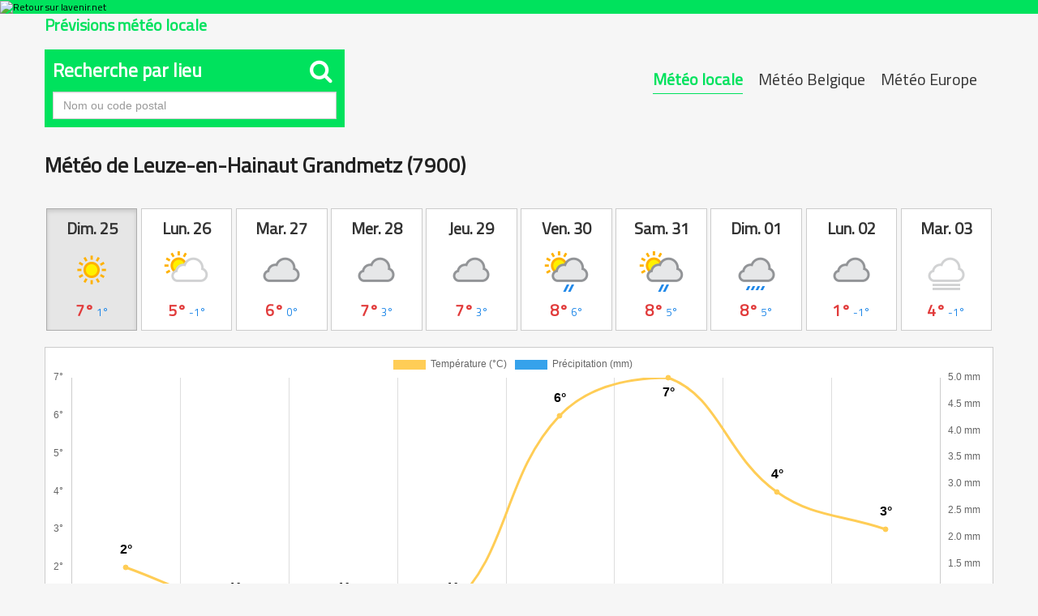

--- FILE ---
content_type: text/html; charset=UTF-8
request_url: https://meteo.lavenir.net/leuze-en-hainaut-grandmetz/7900/3328/
body_size: 18616
content:
<!DOCTYPE html>
<html lang="fr">
  <head>
    <link rel="preconnect" href="https://sdk.privacy-center.org" />
    <link rel="dns-prefetch" href="https://sdk.privacy-center.org" />
    <link rel="dns-prefetch" href="https://gabe.hit.gemius.pl" />
    <link rel="dns-prefetch" href="https://ls.hit.gemius.pl" />
    <link rel="preconnect" href="https://cdn-eu.piano.io/api/tinypass.min.js" />
    <link rel="dns-prefetch" href="https://www.googletagmanager.com" />
    <link rel="dns-prefetch" href="https://cdn.cxense.com" />
    <script>
      window.didomiEventListeners = window.didomiEventListeners || [];
      window.didomiOnReady = window.didomiOnReady || [];
      window.didomiNoticeIsShown = false;
      window.didomiEventListeners.push({
        event: 'notice.shown',
        listener: () => window.didomiNoticeIsShown = true,
      });
      window.didomiEventListeners.push({
        event: 'notice.hidden',
        listener: () => window.didomiNoticeIsShown = false,
      });
      window.didomiOnReady.push((Didomi) => {
        if (false) Didomi.notice.hide();
      });
    </script>
    <script>
      window.gdprAppliesGlobally = true;
      (function() {
        function n(e) {
          if (!window.frames[e]) {
            if (document.body && document.body.firstChild) {
              var t = document.body;
              var r = document.createElement("iframe");
              r.style.display = "none";
              r.name = e;
              r.title = e;
              t.insertBefore(r, t.firstChild)
            } else {
              setTimeout(function() {
                n(e)
              }, 5)
            }
          }
        }

        function e(r, i, o, c, s) {
          function e(e, t, r, n) {
            if (typeof r !== "function") {
              return
            }
            if (!window[i]) {
              window[i] = []
            }
            var a = false;
            if (s) {
              a = s(e, n, r)
            }
            if (!a) {
              window[i].push({
                command: e,
                version: t,
                callback: r,
                parameter: n
              })
            }
          }
          e.stub = true;
          e.stubVersion = 2;

          function t(n) {
            if (!window[r] || window[r].stub !== true) {
              return
            }
            if (!n.data) {
              return
            }
            var a = typeof n.data === "string";
            var e;
            try {
              e = a ? JSON.parse(n.data) : n.data
            } catch (t) {
              return
            }
            if (e[o]) {
              var i = e[o];
              window[r]
                (i.command, i.version, function(e, t) {
                  var r = {};
                  r[c] = {
                    returnValue: e,
                    success: t,
                    callId: i.callId
                  };
                  n.source?.postMessage(a ? JSON.stringify(r) : r, "*")
                }, i.parameter)
            }
          }
          if (typeof window[r] !== "function") {
            window[r] = e;
            if (window.addEventListener) {
              window.addEventListener("message", t, false)
            } else {
              window.attachEvent("onmessage", t)
            }
          }
        }
        e("__tcfapi", "__tcfapiBuffer", "__tcfapiCall", "__tcfapiReturn");
        n("__tcfapiLocator");
        (function(e, t) {
          var r = document.createElement("link");
          r.rel = "preconnect";
          r.as = "script";
          var n = document.createElement("link");
          n.rel = "dns-prefetch";
          n.as = "script";
          var a = document.createElement("link");
          a.rel = "preload";
          a.as = "script";
          var i = document.createElement("script");
          i.id = "spcloader";
          i.type = "text/javascript";
          i["async"] = true;
          i.charset = "utf-8";
          var o = "https://sdk.privacy-center.org/" + e + "/loader.js?target_type=notice&target=" + t;
          r.href = "https://sdk.privacy-center.org/";
          n.href = "https://sdk.privacy-center.org/";
          a.href = o;
          i.src = o;
          var c = document.getElementsByTagName("script")[0];
          c.parentNode.insertBefore(r, c);
          c.parentNode.insertBefore(n, c);
          c.parentNode.insertBefore(a, c);
          c.parentNode.insertBefore(i, c)
        })
        ("cc4f85a8-c8fa-4cde-a4fe-bc6383fdff93", "XRnPWTYe")
      })();
    </script>
    <script async="">
      var pp_gemius_identifier = 'd2Caoce2Y3NvE41fVITYmGX2.q41dAbHKSzNvKdD.S7.F7';
      var pp_gemius_use_cmp = true;
      var pp_gemius_cmp_timeout = Infinity;
      var pp_gemius_cmp_purposes = {
        1: [1, 5],
        2: [1, 8, 9, 10]
      };
      var pp_gemius_extraparameters = new Array('lan=FR', 'key=actualite', 'subs=partenaires/mytitle', 'free=partenaires/mytitle');
      // lines below shouldn't be edited
      (function(d, t) {
        try {
          var gt = d.createElement(t),
            s = d.getElementsByTagName(t)[0],
            l = 'http' + (location.protocol == 'https:' ? 's' : '');
          gt.setAttribute('async', 'async');
          gt.setAttribute('defer', 'defer');
          gt.src = l + '://gabe.hit.gemius.pl/xgemius.min.js';
          s.parentNode.insertBefore(gt, s);
        } catch (e) {}
      })(document, 'script');
    </script>
    
    
    
    
    
    <title>Météo Leuze-en-Hainaut Grandmetz (7900) - Prévisions météo complètes</title>
    
    
    
    
    <link rel="icon" sizes="32x32" href="https://www.lavenir.net/pf/resources/images/lavenir/favicon.ico?d=738" />
    <link rel="icon" sizes="180x180" href="https://www.lavenir.net/pf/resources/images/lavenir/iconMain-180.png?d=738" />
    <link rel="icon" sizes="512x512" href="https://www.lavenir.net/pf/resources/images/lavenir/iconMain-512.png?d=738" />
    <link rel="apple-touch-icon" sizes="20x20" href="https://www.lavenir.net/pf/resources/images/lavenir/apple-touch-icon/apple-touch-icon-20.png?d=738" />
    <link rel="apple-touch-icon" sizes="29x29" href="https://www.lavenir.net/pf/resources/images/lavenir/apple-touch-icon/apple-touch-icon-29.png?d=738" />
    <link rel="apple-touch-icon" sizes="40x40" href="https://www.lavenir.net/pf/resources/images/lavenir/apple-touch-icon/apple-touch-icon-40.png?d=738" />
    <link rel="apple-touch-icon" sizes="57x57" href="https://www.lavenir.net/pf/resources/images/lavenir/apple-touch-icon/apple-touch-icon-57.png?d=738" />
    <link rel="apple-touch-icon" sizes="58x58" href="https://www.lavenir.net/pf/resources/images/lavenir/apple-touch-icon/apple-touch-icon-58.png?d=738" />
    <link rel="apple-touch-icon" sizes="60x60" href="https://www.lavenir.net/pf/resources/images/lavenir/apple-touch-icon/apple-touch-icon-60.png?d=738" />
    <link rel="apple-touch-icon" sizes="76x76" href="https://www.lavenir.net/pf/resources/images/lavenir/apple-touch-icon/apple-touch-icon-76.png?d=738" />
    <link rel="apple-touch-icon" sizes="87x87" href="https://www.lavenir.net/pf/resources/images/lavenir/apple-touch-icon/apple-touch-icon-87.png?d=738" />
    <link rel="apple-touch-icon" sizes="114x114" href="https://www.lavenir.net/pf/resources/images/lavenir/apple-touch-icon/apple-touch-icon-114.png?d=738" />
    <link rel="apple-touch-icon" sizes="120x120" href="https://www.lavenir.net/pf/resources/images/lavenir/apple-touch-icon/apple-touch-icon-120.png?d=738" />
    <link rel="apple-touch-icon" sizes="152x152" href="https://www.lavenir.net/pf/resources/images/lavenir/apple-touch-icon/apple-touch-icon-152.png?d=738" />
    <link rel="apple-touch-icon" sizes="167x167" href="https://www.lavenir.net/pf/resources/images/lavenir/apple-touch-icon/apple-touch-icon-167.png?d=738" />
    <link rel="apple-touch-icon" sizes="180x180" href="https://www.lavenir.net/pf/resources/images/lavenir/apple-touch-icon/apple-touch-icon-180.png?d=738" />
    
    
    
    
    
    <script></script>
    
    <script></script>
    
    
    
    
    
    
    
    
    
    
    <style>
      @font-face {
        font-family: 'Lato';
        font-style: normal;
        font-weight: 500;
        src: url('https://www.lavenir.net/pf/resources/fonts/lavenir/lato-v20-latin-regular.woff2?d=738') format('woff2'), url('https://www.lavenir.net/pf/resources/fonts/lavenir/lato-v20-latin-regular.woff?d=738') format('woff');
        font-display: swap;
      }

      @font-face {
        font-family: 'Lato';
        font-style: normal;
        font-weight: 700;
        src: url('https://www.lavenir.net/pf/resources/fonts/lavenir/lato-v20-latin-700.woff2?d=738') format('woff2'), url('https://www.lavenir.net/pf/resources/fonts/lavenir/lato-v20-latin-700.woff?d=738') format('woff');
        font-display: swap;
      }

      @font-face {
        font-family: 'Lato';
        font-style: normal;
        font-weight: 900;
        src: url('https://www.lavenir.net/pf/resources/fonts/lavenir/lato-v20-latin-900.woff2?d=738') format('woff2'), url('https://www.lavenir.net/pf/resources/fonts/lavenir/lato-v20-latin-900.woff?d=738') format('woff');
        font-display: swap;
      }
    </style>
    <link rel="preload" as="style" href="https://www.lavenir.net/pf/resources/dist/lavenir/css/styles.css?d=738" />
    <link rel="stylesheet" href="https://www.lavenir.net/pf/resources/dist/lavenir/css/styles.css?d=738" />
    <script>
      (function(w, d, s, l, i) {
        w[l] = w[l] || [];
        w[l].push({
          'gtm.start': new Date().getTime(),
          event: 'gtm.js'
        });
        var f = d.getElementsByTagName(s)[0],
          j = d.createElement(s),
          dl = l != 'dataLayer' ? '&l=' + l : '';
        j.async = true;
        j.src = 'https://www.googletagmanager.com/gtm.js?id=' + i + dl;
        f.parentNode.insertBefore(j, f);
      })(window, document, 'script', 'dataLayer', 'GTM-KB2VVGR');
    </script>
    <script>
      window._pac = window._pac || {};
      _pac.enableExtendedOptout = true;
      window.pdl = window.pdl || {};
      window.pdl.requireConsent = "v2";
      window.pdl.consent = {
        defaultPreset: {
          PA: "opt-out",
        },
      };
    </script>
  
<meta http-equiv="Content-Type" content="text/html; charset=utf-8">
<meta name="viewport" content="width=device-width, initial-scale=1.0, shrink-to-fit=no">
<meta name="description" content="Les prévisions météo COMPLÈTES, heure par heure, jusqu'à 10 jours et précises pour Leuze-en-Hainaut Grandmetz. Tableaux, cartes et graphiques interactifs">
<meta property="og:title" content="Météo Leuze-en-Hainaut Grandmetz (7900) - Prévisions météo complètes">
<meta property="og:description" content="Les prévisions météo COMPLÈTES, heure par heure, jusqu'à 10 jours et précises pour Leuze-en-Hainaut Grandmetz. Tableaux, cartes et graphiques interactifs">
<meta property="og:url" content="https://meteo.lavenir.net/leuze-en-hainaut-grandmetz/7900/3328/">
<meta property="og:image" content="https://meteo.lavenir.net/assets/og_locale.jpg">
<link rel="canonical" href="https://meteo.lavenir.net/leuze-en-hainaut-grandmetz/7900/3328/" />
<link href="https://maxcdn.bootstrapcdn.com/bootstrap/3.3.6/css/bootstrap.min.css" rel="stylesheet" integrity="sha384-1q8mTJOASx8j1Au+a5WDVnPi2lkFfwwEAa8hDDdjZlpLegxhjVME1fgjWPGmkzs7" crossorigin="anonymous">
<link href="https://maxcdn.bootstrapcdn.com/font-awesome/4.6.3/css/font-awesome.min.css" rel="stylesheet" integrity="sha384-T8Gy5hrqNKT+hzMclPo118YTQO6cYprQmhrYwIiQ/3axmI1hQomh7Ud2hPOy8SP1" crossorigin="anonymous">
<link href="/assets/owl/assets/owl.carousel.css" rel="stylesheet">
<link href="/assets/site-2016.css?v=20170705T121903" rel="stylesheet">
<link href="/assets/locale.css" rel="stylesheet">
<link rel="shortcut icon" href="/assets/favicon.ico" type="image/x-icon">

<style>
.ap-LayoutBody {
	padding: 0!important;
	background: #f6f6f6;
}
</style>
</head>
  <body class="LAVENIR PARTNERS-Page">
    <noscript>
      <iframe src="https://www.googletagmanager.com/ns.html?id=GTM-KB2VVGR" style="display:none;visibility:hidden" height="0" width="0" title="gtm"></iframe>
    </noscript>
    <header class="ap-LayoutHeader">
      <div class="ap-PartnersMenu">
        <div class="ap-PartnersMenu-container">
          <div class="ap-PartnersMenu-item">
            <a href="https://www.lavenir.net/" target="_self" title="Retour sur lavenir.net" class="ap-LogoMenu">
              <figure class="">
                <div class="relative">
                  <img class="" style="opacity:1" alt="Retour sur lavenir.net" width="120" height="30" fetchpriority="high" src="https://www.lavenir.net/pf/resources/images/lavenir/logoMain-light.svg?d=738" />
                </div>
              </figure>
            </a>
          </div>
        </div>
      </div>
    </header>
    <div data-wallpaper-spacer="true" class="ap-LayoutBody container">
      <main class="ap-LayoutBody-main">
<div id="fb-root"></div>
<script>(function(d, s, id) {
  var js, fjs = d.getElementsByTagName(s)[0];
  if (d.getElementById(id)) return;
  js = d.createElement(s); js.id = id;
  js.src = "//connect.facebook.net/fr_FR/sdk.js#xfbml=1&version=v2.8";
  fjs.parentNode.insertBefore(js, fjs);
}(document, 'script', 'facebook-jssdk'));</script>


	<div class="container meteo">
	
		<div class="row">
			<div class="col-sm-12">
				<h2 class="pull-left">Prévisions météo locale</h2>
			</div>
		</div>
		
		
		<br>
		
		
				
		<div class="row">
			
			<div class="col-sm-7 col-xs-12 pull-right">
				
				
				<div class="btn-group whatmeteo pull-right hidden-xs">
					
					<a href="javascript:void(0);" class="btn btn-default active">Météo locale</a>
					<a href="/belgique/" class="btn btn-default ">Météo Belgique</a>
					<a href="/europe/" class="btn btn-default ">Météo Europe</a>

				</div>
				
				<div class="btn-group whatmeteo pull-right visible-xs">
					
					<a href="javascript:void(0);" class="btn btn-default active">Locale</a>
					<a href="/belgique/" class="btn btn-default ">Belgique</a>
					<a href="/europe/" class="btn btn-default ">Europe</a>

				</div>

			</div>
			
		
			
			
						<div class="col-sm-4 col-xs-12">

				<form class="whatcity" method="post" action="/locale_city_change/" onsubmit="javascript:return checkcity();" id="cityform">
					
					<h3 class="panel-title">Recherche par lieu <span class="pull-right" style="font-size:30px; margin:-5px 5px 5px auto"><i class="fa fa-search"></i></span></h3>
				
						<input type="text" class="form-control city" name="city" placeholder="Nom ou code postal" style="border-radius:0;">
						<input type="hidden" id="city_id" name="city_id" value="">
				
						
							
				</form>
				
			</div>
						
		</div>
		
		<div class="clearfix"></div>		
		
		<div class="clearfix"></div>
		
		<div class="row meteolocale">
			
			<div class="col-sm-12">
				
				
							
				
				<div class="local_title">
					<h1>Météo de Leuze-en-Hainaut Grandmetz (7900)</h1>

					<div class="pull-right fb-sharer"><div class="fb-share-button" data-href="https://meteo.lavenir.net/leuze-en-hainaut-grandmetz/7900/3328/" data-layout="button" data-size="large" data-mobile-iframe="true"><a class="fb-xfbml-parse-ignore" target="_blank" href="https://www.facebook.com/sharer/sharer.php?u=https%3A%2F%2Fmeteo.lavenir.net%2Fleuze-en-hainaut-grandmetz%2F7900%2F3328%2F&src=sdkpreparse">Partager</a></div></div>


					<div class="clearfix"></div>
				</div>
				
				
											
				
				<div class="daybtn">
				
				<a href="javascript:void(0);" class="scroll_more_left">&laquo;</a>
				<a href="javascript:void(0);" class="scroll_more_right">&raquo;</a>
				
				
					<div class="btn-group" data-toggle="buttons" style="width:100%;">
					
						<label class="btn btn-default labelday active"><input type="radio" autocomplete="off" name="whatday" value="20260125" checked><strong>Dim. 25</strong><img src="/assets/icons/day/113.png"><span class="temp"><span class="maxtemp">7°</span> <span class="mintemp">1°</span></span></label><label class="btn btn-default labelday "><input type="radio" autocomplete="off" name="whatday" value="20260126" ><strong>Lun. 26</strong><img src="/assets/icons/day/116.png"><span class="temp"><span class="maxtemp">5°</span> <span class="mintemp">-1°</span></span></label><label class="btn btn-default labelday "><input type="radio" autocomplete="off" name="whatday" value="20260127" ><strong>Mar. 27</strong><img src="/assets/icons/day/122.png"><span class="temp"><span class="maxtemp">6°</span> <span class="mintemp">0°</span></span></label><label class="btn btn-default labelday "><input type="radio" autocomplete="off" name="whatday" value="20260128" ><strong>Mer. 28</strong><img src="/assets/icons/day/122.png"><span class="temp"><span class="maxtemp">7°</span> <span class="mintemp">3°</span></span></label><label class="btn btn-default labelday "><input type="radio" autocomplete="off" name="whatday" value="20260129" ><strong>Jeu. 29</strong><img src="/assets/icons/day/122.png"><span class="temp"><span class="maxtemp">7°</span> <span class="mintemp">3°</span></span></label><label class="btn btn-default labelday "><input type="radio" autocomplete="off" name="whatday" value="20260130" ><strong>Ven. 30</strong><img src="/assets/icons/day/176.png"><span class="temp"><span class="maxtemp">8°</span> <span class="mintemp">6°</span></span></label><label class="btn btn-default labelday "><input type="radio" autocomplete="off" name="whatday" value="20260131" ><strong>Sam. 31</strong><img src="/assets/icons/day/176.png"><span class="temp"><span class="maxtemp">8°</span> <span class="mintemp">5°</span></span></label><label class="btn btn-default labelday "><input type="radio" autocomplete="off" name="whatday" value="20260201" ><strong>Dim. 01</strong><img src="/assets/icons/day/266.png"><span class="temp"><span class="maxtemp">8°</span> <span class="mintemp">5°</span></span></label><label class="btn btn-default labelday "><input type="radio" autocomplete="off" name="whatday" value="20260202" ><strong>Lun. 02</strong><img src="/assets/icons/day/122.png"><span class="temp"><span class="maxtemp">1°</span> <span class="mintemp">-1°</span></span></label><label class="btn btn-default labelday "><input type="radio" autocomplete="off" name="whatday" value="20260203" ><strong>Mar. 03</strong><img src="/assets/icons/day/248.png"><span class="temp"><span class="maxtemp">4°</span> <span class="mintemp">-1°</span></span></label>						
					</div>
					
				</div>
				
				
				<div class="clearfix"></div>
				 
				<br>
			
				
				<div id="graphs" style="height:400px;">
					<canvas id="canvas"></canvas>	
				</div>
			

				<div id="lignes">
					
					<ul class="list-group" id="lignes20260125" style="display:block;"><li class="list-group-item" style="background: #00e25d; color: #fff; font-size:20px; padding:15px !important"><strong>Dimanche 25 janvier 2026</strong> - Prévisions météo heure par heure à Leuze-en-Hainaut Grandmetz</li><li class="list-group-item astro" style="padding:15px !important;"><strong>Lever du soleil :</strong> 08h29 &nbsp;&nbsp; <span class="break-xs"></span><strong>Coucher du soleil :</strong> 17h25</li><li class="list-group-item hourlist">
						
						<div class="h_firstcol">
							<div class="h_time">
								<strong>10:00</strong>
							</div>
							<div class="h_condition">
								<img src="/assets/icons/day/116.png"><br>
								Partiellement nuageux
							
							</div>
						</div>
						
						<div class="h_secondcol">	
						
							<div class="h_temp">
								<img src="/assets/icons/temperature.png" class="liste_icons">
								<strong>2°</strong><br>
								<small>Ressentie : -1°</small>
								<div class="clearfix"></div>
							</div>
							
							<div class="h_water">
								<img src="/assets/icons/rain.png" class="liste_icons">&nbsp;0mm<br>
								<img src="/assets/icons/humidity.png" class="liste_icons">&nbsp;84%
							</div>
							
							<div class="h_wind">
								<img src="/assets/icons/wind.png" class="liste_icons">&nbsp;14&nbsp;km/h&nbsp;SSE
							</div>
						
						</div>
						
						<div class="clearfix"></div>
						</li><li class="list-group-item hourlist">
						
						<div class="h_firstcol">
							<div class="h_time">
								<strong>11:00</strong>
							</div>
							<div class="h_condition">
								<img src="/assets/icons/day/116.png"><br>
								Partiellement nuageux
							
							</div>
						</div>
						
						<div class="h_secondcol">	
						
							<div class="h_temp">
								<img src="/assets/icons/temperature.png" class="liste_icons">
								<strong>4°</strong><br>
								<small>Ressentie : 1°</small>
								<div class="clearfix"></div>
							</div>
							
							<div class="h_water">
								<img src="/assets/icons/rain.png" class="liste_icons">&nbsp;0mm<br>
								<img src="/assets/icons/humidity.png" class="liste_icons">&nbsp;78%
							</div>
							
							<div class="h_wind">
								<img src="/assets/icons/wind.png" class="liste_icons">&nbsp;16&nbsp;km/h&nbsp;SE
							</div>
						
						</div>
						
						<div class="clearfix"></div>
						</li><li class="list-group-item hourlist">
						
						<div class="h_firstcol">
							<div class="h_time">
								<strong>12:00</strong>
							</div>
							<div class="h_condition">
								<img src="/assets/icons/day/116.png"><br>
								Partiellement nuageux
							
							</div>
						</div>
						
						<div class="h_secondcol">	
						
							<div class="h_temp">
								<img src="/assets/icons/temperature.png" class="liste_icons">
								<strong>6°</strong><br>
								<small>Ressentie : 3°</small>
								<div class="clearfix"></div>
							</div>
							
							<div class="h_water">
								<img src="/assets/icons/rain.png" class="liste_icons">&nbsp;0mm<br>
								<img src="/assets/icons/humidity.png" class="liste_icons">&nbsp;74%
							</div>
							
							<div class="h_wind">
								<img src="/assets/icons/wind.png" class="liste_icons">&nbsp;17&nbsp;km/h&nbsp;SE
							</div>
						
						</div>
						
						<div class="clearfix"></div>
						</li><li class="list-group-item hourlist">
						
						<div class="h_firstcol">
							<div class="h_time">
								<strong>13:00</strong>
							</div>
							<div class="h_condition">
								<img src="/assets/icons/day/113.png"><br>
								Ensoleillé
							
							</div>
						</div>
						
						<div class="h_secondcol">	
						
							<div class="h_temp">
								<img src="/assets/icons/temperature.png" class="liste_icons">
								<strong>7°</strong><br>
								<small>Ressentie : 4°</small>
								<div class="clearfix"></div>
							</div>
							
							<div class="h_water">
								<img src="/assets/icons/rain.png" class="liste_icons">&nbsp;0mm<br>
								<img src="/assets/icons/humidity.png" class="liste_icons">&nbsp;71%
							</div>
							
							<div class="h_wind">
								<img src="/assets/icons/wind.png" class="liste_icons">&nbsp;15&nbsp;km/h&nbsp;SE
							</div>
						
						</div>
						
						<div class="clearfix"></div>
						</li><li class="list-group-item hourlist">
						
						<div class="h_firstcol">
							<div class="h_time">
								<strong>14:00</strong>
							</div>
							<div class="h_condition">
								<img src="/assets/icons/day/113.png"><br>
								Ensoleillé
							
							</div>
						</div>
						
						<div class="h_secondcol">	
						
							<div class="h_temp">
								<img src="/assets/icons/temperature.png" class="liste_icons">
								<strong>7°</strong><br>
								<small>Ressentie : 5°</small>
								<div class="clearfix"></div>
							</div>
							
							<div class="h_water">
								<img src="/assets/icons/rain.png" class="liste_icons">&nbsp;0mm<br>
								<img src="/assets/icons/humidity.png" class="liste_icons">&nbsp;70%
							</div>
							
							<div class="h_wind">
								<img src="/assets/icons/wind.png" class="liste_icons">&nbsp;14&nbsp;km/h&nbsp;SE
							</div>
						
						</div>
						
						<div class="clearfix"></div>
						</li><li class="list-group-item hourlist">
						
						<div class="h_firstcol">
							<div class="h_time">
								<strong>15:00</strong>
							</div>
							<div class="h_condition">
								<img src="/assets/icons/day/113.png"><br>
								Ensoleillé
							
							</div>
						</div>
						
						<div class="h_secondcol">	
						
							<div class="h_temp">
								<img src="/assets/icons/temperature.png" class="liste_icons">
								<strong>7°</strong><br>
								<small>Ressentie : 5°</small>
								<div class="clearfix"></div>
							</div>
							
							<div class="h_water">
								<img src="/assets/icons/rain.png" class="liste_icons">&nbsp;0mm<br>
								<img src="/assets/icons/humidity.png" class="liste_icons">&nbsp;72%
							</div>
							
							<div class="h_wind">
								<img src="/assets/icons/wind.png" class="liste_icons">&nbsp;13&nbsp;km/h&nbsp;ESE
							</div>
						
						</div>
						
						<div class="clearfix"></div>
						</li><li class="list-group-item hourlist">
						
						<div class="h_firstcol">
							<div class="h_time">
								<strong>16:00</strong>
							</div>
							<div class="h_condition">
								<img src="/assets/icons/day/113.png"><br>
								Ensoleillé
							
							</div>
						</div>
						
						<div class="h_secondcol">	
						
							<div class="h_temp">
								<img src="/assets/icons/temperature.png" class="liste_icons">
								<strong>6°</strong><br>
								<small>Ressentie : 4°</small>
								<div class="clearfix"></div>
							</div>
							
							<div class="h_water">
								<img src="/assets/icons/rain.png" class="liste_icons">&nbsp;0mm<br>
								<img src="/assets/icons/humidity.png" class="liste_icons">&nbsp;76%
							</div>
							
							<div class="h_wind">
								<img src="/assets/icons/wind.png" class="liste_icons">&nbsp;11&nbsp;km/h&nbsp;ESE
							</div>
						
						</div>
						
						<div class="clearfix"></div>
						</li><li class="list-group-item hourlist">
						
						<div class="h_firstcol">
							<div class="h_time">
								<strong>17:00</strong>
							</div>
							<div class="h_condition">
								<img src="/assets/icons/day/113.png"><br>
								Ensoleillé
							
							</div>
						</div>
						
						<div class="h_secondcol">	
						
							<div class="h_temp">
								<img src="/assets/icons/temperature.png" class="liste_icons">
								<strong>5°</strong><br>
								<small>Ressentie : 2°</small>
								<div class="clearfix"></div>
							</div>
							
							<div class="h_water">
								<img src="/assets/icons/rain.png" class="liste_icons">&nbsp;0mm<br>
								<img src="/assets/icons/humidity.png" class="liste_icons">&nbsp;81%
							</div>
							
							<div class="h_wind">
								<img src="/assets/icons/wind.png" class="liste_icons">&nbsp;11&nbsp;km/h&nbsp;E
							</div>
						
						</div>
						
						<div class="clearfix"></div>
						</li><li class="list-group-item hourlist">
						
						<div class="h_firstcol">
							<div class="h_time">
								<strong>18:00</strong>
							</div>
							<div class="h_condition">
								<img src="/assets/icons/night/113.png"><br>
								Ensoleillé
							
							</div>
						</div>
						
						<div class="h_secondcol">	
						
							<div class="h_temp">
								<img src="/assets/icons/temperature.png" class="liste_icons">
								<strong>4°</strong><br>
								<small>Ressentie : 1°</small>
								<div class="clearfix"></div>
							</div>
							
							<div class="h_water">
								<img src="/assets/icons/rain.png" class="liste_icons">&nbsp;0mm<br>
								<img src="/assets/icons/humidity.png" class="liste_icons">&nbsp;83%
							</div>
							
							<div class="h_wind">
								<img src="/assets/icons/wind.png" class="liste_icons">&nbsp;10&nbsp;km/h&nbsp;E
							</div>
						
						</div>
						
						<div class="clearfix"></div>
						</li><li class="list-group-item hourlist">
						
						<div class="h_firstcol">
							<div class="h_time">
								<strong>19:00</strong>
							</div>
							<div class="h_condition">
								<img src="/assets/icons/night/119.png"><br>
								Nuageux
							
							</div>
						</div>
						
						<div class="h_secondcol">	
						
							<div class="h_temp">
								<img src="/assets/icons/temperature.png" class="liste_icons">
								<strong>3°</strong><br>
								<small>Ressentie : 1°</small>
								<div class="clearfix"></div>
							</div>
							
							<div class="h_water">
								<img src="/assets/icons/rain.png" class="liste_icons">&nbsp;0mm<br>
								<img src="/assets/icons/humidity.png" class="liste_icons">&nbsp;83%
							</div>
							
							<div class="h_wind">
								<img src="/assets/icons/wind.png" class="liste_icons">&nbsp;9&nbsp;km/h&nbsp;E
							</div>
						
						</div>
						
						<div class="clearfix"></div>
						</li><li class="list-group-item hourlist">
						
						<div class="h_firstcol">
							<div class="h_time">
								<strong>20:00</strong>
							</div>
							<div class="h_condition">
								<img src="/assets/icons/night/116.png"><br>
								Partiellement nuageux
							
							</div>
						</div>
						
						<div class="h_secondcol">	
						
							<div class="h_temp">
								<img src="/assets/icons/temperature.png" class="liste_icons">
								<strong>3°</strong><br>
								<small>Ressentie : 1°</small>
								<div class="clearfix"></div>
							</div>
							
							<div class="h_water">
								<img src="/assets/icons/rain.png" class="liste_icons">&nbsp;0mm<br>
								<img src="/assets/icons/humidity.png" class="liste_icons">&nbsp;82%
							</div>
							
							<div class="h_wind">
								<img src="/assets/icons/wind.png" class="liste_icons">&nbsp;8&nbsp;km/h&nbsp;ENE
							</div>
						
						</div>
						
						<div class="clearfix"></div>
						</li><li class="list-group-item hourlist">
						
						<div class="h_firstcol">
							<div class="h_time">
								<strong>21:00</strong>
							</div>
							<div class="h_condition">
								<img src="/assets/icons/night/116.png"><br>
								Partiellement nuageux
							
							</div>
						</div>
						
						<div class="h_secondcol">	
						
							<div class="h_temp">
								<img src="/assets/icons/temperature.png" class="liste_icons">
								<strong>3°</strong><br>
								<small>Ressentie : 0°</small>
								<div class="clearfix"></div>
							</div>
							
							<div class="h_water">
								<img src="/assets/icons/rain.png" class="liste_icons">&nbsp;0mm<br>
								<img src="/assets/icons/humidity.png" class="liste_icons">&nbsp;82%
							</div>
							
							<div class="h_wind">
								<img src="/assets/icons/wind.png" class="liste_icons">&nbsp;8&nbsp;km/h&nbsp;ENE
							</div>
						
						</div>
						
						<div class="clearfix"></div>
						</li><li class="list-group-item hourlist">
						
						<div class="h_firstcol">
							<div class="h_time">
								<strong>22:00</strong>
							</div>
							<div class="h_condition">
								<img src="/assets/icons/night/116.png"><br>
								Partiellement nuageux
							
							</div>
						</div>
						
						<div class="h_secondcol">	
						
							<div class="h_temp">
								<img src="/assets/icons/temperature.png" class="liste_icons">
								<strong>2°</strong><br>
								<small>Ressentie : 0°</small>
								<div class="clearfix"></div>
							</div>
							
							<div class="h_water">
								<img src="/assets/icons/rain.png" class="liste_icons">&nbsp;0mm<br>
								<img src="/assets/icons/humidity.png" class="liste_icons">&nbsp;81%
							</div>
							
							<div class="h_wind">
								<img src="/assets/icons/wind.png" class="liste_icons">&nbsp;9&nbsp;km/h&nbsp;NE
							</div>
						
						</div>
						
						<div class="clearfix"></div>
						</li><li class="list-group-item hourlist">
						
						<div class="h_firstcol">
							<div class="h_time">
								<strong>23:00</strong>
							</div>
							<div class="h_condition">
								<img src="/assets/icons/night/116.png"><br>
								Partiellement nuageux
							
							</div>
						</div>
						
						<div class="h_secondcol">	
						
							<div class="h_temp">
								<img src="/assets/icons/temperature.png" class="liste_icons">
								<strong>2°</strong><br>
								<small>Ressentie : 0°</small>
								<div class="clearfix"></div>
							</div>
							
							<div class="h_water">
								<img src="/assets/icons/rain.png" class="liste_icons">&nbsp;0mm<br>
								<img src="/assets/icons/humidity.png" class="liste_icons">&nbsp;79%
							</div>
							
							<div class="h_wind">
								<img src="/assets/icons/wind.png" class="liste_icons">&nbsp;7&nbsp;km/h&nbsp;NNE
							</div>
						
						</div>
						
						<div class="clearfix"></div>
						</li></ul><ul class="list-group" id="lignes20260126" ><li class="list-group-item" style="background: #00e25d; color: #fff; font-size:20px; padding:15px !important"><strong>Lundi 26 janvier 2026</strong> - Prévisions météo heure par heure à Leuze-en-Hainaut Grandmetz</li><li class="list-group-item astro" style="padding:15px !important;"><strong>Lever du soleil :</strong> 08h28 &nbsp;&nbsp; <span class="break-xs"></span><strong>Coucher du soleil :</strong> 17h27</li><li class="list-group-item hourlist">
						
						<div class="h_firstcol">
							<div class="h_time">
								<strong>00:00</strong>
							</div>
							<div class="h_condition">
								<img src="/assets/icons/night/116.png"><br>
								Partiellement nuageux
							
							</div>
						</div>
						
						<div class="h_secondcol">	
						
							<div class="h_temp">
								<img src="/assets/icons/temperature.png" class="liste_icons">
								<strong>2°</strong><br>
								<small>Ressentie : 0°</small>
								<div class="clearfix"></div>
							</div>
							
							<div class="h_water">
								<img src="/assets/icons/rain.png" class="liste_icons">&nbsp;0mm<br>
								<img src="/assets/icons/humidity.png" class="liste_icons">&nbsp;76%
							</div>
							
							<div class="h_wind">
								<img src="/assets/icons/wind.png" class="liste_icons">&nbsp;8&nbsp;km/h&nbsp;NNE
							</div>
						
						</div>
						
						<div class="clearfix"></div>
						</li><li class="list-group-item hourlist">
						
						<div class="h_firstcol">
							<div class="h_time">
								<strong>01:00</strong>
							</div>
							<div class="h_condition">
								<img src="/assets/icons/night/122.png"><br>
								Couvert
							
							</div>
						</div>
						
						<div class="h_secondcol">	
						
							<div class="h_temp">
								<img src="/assets/icons/temperature.png" class="liste_icons">
								<strong>1°</strong><br>
								<small>Ressentie : -1°</small>
								<div class="clearfix"></div>
							</div>
							
							<div class="h_water">
								<img src="/assets/icons/rain.png" class="liste_icons">&nbsp;0mm<br>
								<img src="/assets/icons/humidity.png" class="liste_icons">&nbsp;75%
							</div>
							
							<div class="h_wind">
								<img src="/assets/icons/wind.png" class="liste_icons">&nbsp;8&nbsp;km/h&nbsp;NNE
							</div>
						
						</div>
						
						<div class="clearfix"></div>
						</li><li class="list-group-item hourlist">
						
						<div class="h_firstcol">
							<div class="h_time">
								<strong>02:00</strong>
							</div>
							<div class="h_condition">
								<img src="/assets/icons/night/122.png"><br>
								Couvert
							
							</div>
						</div>
						
						<div class="h_secondcol">	
						
							<div class="h_temp">
								<img src="/assets/icons/temperature.png" class="liste_icons">
								<strong>1°</strong><br>
								<small>Ressentie : -2°</small>
								<div class="clearfix"></div>
							</div>
							
							<div class="h_water">
								<img src="/assets/icons/rain.png" class="liste_icons">&nbsp;0mm<br>
								<img src="/assets/icons/humidity.png" class="liste_icons">&nbsp;75%
							</div>
							
							<div class="h_wind">
								<img src="/assets/icons/wind.png" class="liste_icons">&nbsp;10&nbsp;km/h&nbsp;N
							</div>
						
						</div>
						
						<div class="clearfix"></div>
						</li><li class="list-group-item hourlist">
						
						<div class="h_firstcol">
							<div class="h_time">
								<strong>03:00</strong>
							</div>
							<div class="h_condition">
								<img src="/assets/icons/night/116.png"><br>
								Partiellement nuageux
							
							</div>
						</div>
						
						<div class="h_secondcol">	
						
							<div class="h_temp">
								<img src="/assets/icons/temperature.png" class="liste_icons">
								<strong>0°</strong><br>
								<small>Ressentie : -2°</small>
								<div class="clearfix"></div>
							</div>
							
							<div class="h_water">
								<img src="/assets/icons/rain.png" class="liste_icons">&nbsp;0mm<br>
								<img src="/assets/icons/humidity.png" class="liste_icons">&nbsp;77%
							</div>
							
							<div class="h_wind">
								<img src="/assets/icons/wind.png" class="liste_icons">&nbsp;9&nbsp;km/h&nbsp;N
							</div>
						
						</div>
						
						<div class="clearfix"></div>
						</li><li class="list-group-item hourlist">
						
						<div class="h_firstcol">
							<div class="h_time">
								<strong>04:00</strong>
							</div>
							<div class="h_condition">
								<img src="/assets/icons/night/116.png"><br>
								Partiellement nuageux
							
							</div>
						</div>
						
						<div class="h_secondcol">	
						
							<div class="h_temp">
								<img src="/assets/icons/temperature.png" class="liste_icons">
								<strong>0°</strong><br>
								<small>Ressentie : -4°</small>
								<div class="clearfix"></div>
							</div>
							
							<div class="h_water">
								<img src="/assets/icons/rain.png" class="liste_icons">&nbsp;0mm<br>
								<img src="/assets/icons/humidity.png" class="liste_icons">&nbsp;80%
							</div>
							
							<div class="h_wind">
								<img src="/assets/icons/wind.png" class="liste_icons">&nbsp;9&nbsp;km/h&nbsp;N
							</div>
						
						</div>
						
						<div class="clearfix"></div>
						</li><li class="list-group-item hourlist">
						
						<div class="h_firstcol">
							<div class="h_time">
								<strong>05:00</strong>
							</div>
							<div class="h_condition">
								<img src="/assets/icons/night/113.png"><br>
								Ensoleillé
							
							</div>
						</div>
						
						<div class="h_secondcol">	
						
							<div class="h_temp">
								<img src="/assets/icons/temperature.png" class="liste_icons">
								<strong>-1°</strong><br>
								<small>Ressentie : -4°</small>
								<div class="clearfix"></div>
							</div>
							
							<div class="h_water">
								<img src="/assets/icons/rain.png" class="liste_icons">&nbsp;0mm<br>
								<img src="/assets/icons/humidity.png" class="liste_icons">&nbsp;81%
							</div>
							
							<div class="h_wind">
								<img src="/assets/icons/wind.png" class="liste_icons">&nbsp;9&nbsp;km/h&nbsp;N
							</div>
						
						</div>
						
						<div class="clearfix"></div>
						</li><li class="list-group-item hourlist">
						
						<div class="h_firstcol">
							<div class="h_time">
								<strong>06:00</strong>
							</div>
							<div class="h_condition">
								<img src="/assets/icons/night/113.png"><br>
								Ensoleillé
							
							</div>
						</div>
						
						<div class="h_secondcol">	
						
							<div class="h_temp">
								<img src="/assets/icons/temperature.png" class="liste_icons">
								<strong>-1°</strong><br>
								<small>Ressentie : -4°</small>
								<div class="clearfix"></div>
							</div>
							
							<div class="h_water">
								<img src="/assets/icons/rain.png" class="liste_icons">&nbsp;0mm<br>
								<img src="/assets/icons/humidity.png" class="liste_icons">&nbsp;82%
							</div>
							
							<div class="h_wind">
								<img src="/assets/icons/wind.png" class="liste_icons">&nbsp;9&nbsp;km/h&nbsp;N
							</div>
						
						</div>
						
						<div class="clearfix"></div>
						</li><li class="list-group-item hourlist">
						
						<div class="h_firstcol">
							<div class="h_time">
								<strong>07:00</strong>
							</div>
							<div class="h_condition">
								<img src="/assets/icons/night/113.png"><br>
								Ensoleillé
							
							</div>
						</div>
						
						<div class="h_secondcol">	
						
							<div class="h_temp">
								<img src="/assets/icons/temperature.png" class="liste_icons">
								<strong>-1°</strong><br>
								<small>Ressentie : -4°</small>
								<div class="clearfix"></div>
							</div>
							
							<div class="h_water">
								<img src="/assets/icons/rain.png" class="liste_icons">&nbsp;0mm<br>
								<img src="/assets/icons/humidity.png" class="liste_icons">&nbsp;83%
							</div>
							
							<div class="h_wind">
								<img src="/assets/icons/wind.png" class="liste_icons">&nbsp;8&nbsp;km/h&nbsp;NNO
							</div>
						
						</div>
						
						<div class="clearfix"></div>
						</li><li class="list-group-item hourlist">
						
						<div class="h_firstcol">
							<div class="h_time">
								<strong>08:00</strong>
							</div>
							<div class="h_condition">
								<img src="/assets/icons/day/113.png"><br>
								Ensoleillé
							
							</div>
						</div>
						
						<div class="h_secondcol">	
						
							<div class="h_temp">
								<img src="/assets/icons/temperature.png" class="liste_icons">
								<strong>-1°</strong><br>
								<small>Ressentie : -4°</small>
								<div class="clearfix"></div>
							</div>
							
							<div class="h_water">
								<img src="/assets/icons/rain.png" class="liste_icons">&nbsp;0mm<br>
								<img src="/assets/icons/humidity.png" class="liste_icons">&nbsp;86%
							</div>
							
							<div class="h_wind">
								<img src="/assets/icons/wind.png" class="liste_icons">&nbsp;8&nbsp;km/h&nbsp;NNO
							</div>
						
						</div>
						
						<div class="clearfix"></div>
						</li><li class="list-group-item hourlist">
						
						<div class="h_firstcol">
							<div class="h_time">
								<strong>09:00</strong>
							</div>
							<div class="h_condition">
								<img src="/assets/icons/day/113.png"><br>
								Ensoleillé
							
							</div>
						</div>
						
						<div class="h_secondcol">	
						
							<div class="h_temp">
								<img src="/assets/icons/temperature.png" class="liste_icons">
								<strong>-1°</strong><br>
								<small>Ressentie : -4°</small>
								<div class="clearfix"></div>
							</div>
							
							<div class="h_water">
								<img src="/assets/icons/rain.png" class="liste_icons">&nbsp;0mm<br>
								<img src="/assets/icons/humidity.png" class="liste_icons">&nbsp;88%
							</div>
							
							<div class="h_wind">
								<img src="/assets/icons/wind.png" class="liste_icons">&nbsp;8&nbsp;km/h&nbsp;NNO
							</div>
						
						</div>
						
						<div class="clearfix"></div>
						</li><li class="list-group-item hourlist">
						
						<div class="h_firstcol">
							<div class="h_time">
								<strong>10:00</strong>
							</div>
							<div class="h_condition">
								<img src="/assets/icons/day/113.png"><br>
								Ensoleillé
							
							</div>
						</div>
						
						<div class="h_secondcol">	
						
							<div class="h_temp">
								<img src="/assets/icons/temperature.png" class="liste_icons">
								<strong>0°</strong><br>
								<small>Ressentie : -2°</small>
								<div class="clearfix"></div>
							</div>
							
							<div class="h_water">
								<img src="/assets/icons/rain.png" class="liste_icons">&nbsp;0mm<br>
								<img src="/assets/icons/humidity.png" class="liste_icons">&nbsp;83%
							</div>
							
							<div class="h_wind">
								<img src="/assets/icons/wind.png" class="liste_icons">&nbsp;6&nbsp;km/h&nbsp;NNO
							</div>
						
						</div>
						
						<div class="clearfix"></div>
						</li><li class="list-group-item hourlist">
						
						<div class="h_firstcol">
							<div class="h_time">
								<strong>11:00</strong>
							</div>
							<div class="h_condition">
								<img src="/assets/icons/day/113.png"><br>
								Ensoleillé
							
							</div>
						</div>
						
						<div class="h_secondcol">	
						
							<div class="h_temp">
								<img src="/assets/icons/temperature.png" class="liste_icons">
								<strong>2°</strong><br>
								<small>Ressentie : -1°</small>
								<div class="clearfix"></div>
							</div>
							
							<div class="h_water">
								<img src="/assets/icons/rain.png" class="liste_icons">&nbsp;0mm<br>
								<img src="/assets/icons/humidity.png" class="liste_icons">&nbsp;78%
							</div>
							
							<div class="h_wind">
								<img src="/assets/icons/wind.png" class="liste_icons">&nbsp;8&nbsp;km/h&nbsp;N
							</div>
						
						</div>
						
						<div class="clearfix"></div>
						</li><li class="list-group-item hourlist">
						
						<div class="h_firstcol">
							<div class="h_time">
								<strong>12:00</strong>
							</div>
							<div class="h_condition">
								<img src="/assets/icons/day/116.png"><br>
								Partiellement nuageux
							
							</div>
						</div>
						
						<div class="h_secondcol">	
						
							<div class="h_temp">
								<img src="/assets/icons/temperature.png" class="liste_icons">
								<strong>3°</strong><br>
								<small>Ressentie : 1°</small>
								<div class="clearfix"></div>
							</div>
							
							<div class="h_water">
								<img src="/assets/icons/rain.png" class="liste_icons">&nbsp;0mm<br>
								<img src="/assets/icons/humidity.png" class="liste_icons">&nbsp;75%
							</div>
							
							<div class="h_wind">
								<img src="/assets/icons/wind.png" class="liste_icons">&nbsp;8&nbsp;km/h&nbsp;N
							</div>
						
						</div>
						
						<div class="clearfix"></div>
						</li><li class="list-group-item hourlist">
						
						<div class="h_firstcol">
							<div class="h_time">
								<strong>13:00</strong>
							</div>
							<div class="h_condition">
								<img src="/assets/icons/day/116.png"><br>
								Partiellement nuageux
							
							</div>
						</div>
						
						<div class="h_secondcol">	
						
							<div class="h_temp">
								<img src="/assets/icons/temperature.png" class="liste_icons">
								<strong>4°</strong><br>
								<small>Ressentie : 2°</small>
								<div class="clearfix"></div>
							</div>
							
							<div class="h_water">
								<img src="/assets/icons/rain.png" class="liste_icons">&nbsp;0mm<br>
								<img src="/assets/icons/humidity.png" class="liste_icons">&nbsp;73%
							</div>
							
							<div class="h_wind">
								<img src="/assets/icons/wind.png" class="liste_icons">&nbsp;8&nbsp;km/h&nbsp;NNO
							</div>
						
						</div>
						
						<div class="clearfix"></div>
						</li><li class="list-group-item hourlist">
						
						<div class="h_firstcol">
							<div class="h_time">
								<strong>14:00</strong>
							</div>
							<div class="h_condition">
								<img src="/assets/icons/day/113.png"><br>
								Ensoleillé
							
							</div>
						</div>
						
						<div class="h_secondcol">	
						
							<div class="h_temp">
								<img src="/assets/icons/temperature.png" class="liste_icons">
								<strong>5°</strong><br>
								<small>Ressentie : 3°</small>
								<div class="clearfix"></div>
							</div>
							
							<div class="h_water">
								<img src="/assets/icons/rain.png" class="liste_icons">&nbsp;0mm<br>
								<img src="/assets/icons/humidity.png" class="liste_icons">&nbsp;72%
							</div>
							
							<div class="h_wind">
								<img src="/assets/icons/wind.png" class="liste_icons">&nbsp;7&nbsp;km/h&nbsp;NNE
							</div>
						
						</div>
						
						<div class="clearfix"></div>
						</li><li class="list-group-item hourlist">
						
						<div class="h_firstcol">
							<div class="h_time">
								<strong>15:00</strong>
							</div>
							<div class="h_condition">
								<img src="/assets/icons/day/119.png"><br>
								Nuageux
							
							</div>
						</div>
						
						<div class="h_secondcol">	
						
							<div class="h_temp">
								<img src="/assets/icons/temperature.png" class="liste_icons">
								<strong>5°</strong><br>
								<small>Ressentie : 2°</small>
								<div class="clearfix"></div>
							</div>
							
							<div class="h_water">
								<img src="/assets/icons/rain.png" class="liste_icons">&nbsp;0mm<br>
								<img src="/assets/icons/humidity.png" class="liste_icons">&nbsp;72%
							</div>
							
							<div class="h_wind">
								<img src="/assets/icons/wind.png" class="liste_icons">&nbsp;10&nbsp;km/h&nbsp;O
							</div>
						
						</div>
						
						<div class="clearfix"></div>
						</li><li class="list-group-item hourlist">
						
						<div class="h_firstcol">
							<div class="h_time">
								<strong>16:00</strong>
							</div>
							<div class="h_condition">
								<img src="/assets/icons/day/116.png"><br>
								Partiellement nuageux
							
							</div>
						</div>
						
						<div class="h_secondcol">	
						
							<div class="h_temp">
								<img src="/assets/icons/temperature.png" class="liste_icons">
								<strong>4°</strong><br>
								<small>Ressentie : 3°</small>
								<div class="clearfix"></div>
							</div>
							
							<div class="h_water">
								<img src="/assets/icons/rain.png" class="liste_icons">&nbsp;0mm<br>
								<img src="/assets/icons/humidity.png" class="liste_icons">&nbsp;77%
							</div>
							
							<div class="h_wind">
								<img src="/assets/icons/wind.png" class="liste_icons">&nbsp;5&nbsp;km/h&nbsp;NO
							</div>
						
						</div>
						
						<div class="clearfix"></div>
						</li><li class="list-group-item hourlist">
						
						<div class="h_firstcol">
							<div class="h_time">
								<strong>17:00</strong>
							</div>
							<div class="h_condition">
								<img src="/assets/icons/day/116.png"><br>
								Partiellement nuageux
							
							</div>
						</div>
						
						<div class="h_secondcol">	
						
							<div class="h_temp">
								<img src="/assets/icons/temperature.png" class="liste_icons">
								<strong>3°</strong><br>
								<small>Ressentie : 3°</small>
								<div class="clearfix"></div>
							</div>
							
							<div class="h_water">
								<img src="/assets/icons/rain.png" class="liste_icons">&nbsp;0mm<br>
								<img src="/assets/icons/humidity.png" class="liste_icons">&nbsp;82%
							</div>
							
							<div class="h_wind">
								<img src="/assets/icons/wind.png" class="liste_icons">&nbsp;3&nbsp;km/h&nbsp;NNO
							</div>
						
						</div>
						
						<div class="clearfix"></div>
						</li><li class="list-group-item hourlist">
						
						<div class="h_firstcol">
							<div class="h_time">
								<strong>18:00</strong>
							</div>
							<div class="h_condition">
								<img src="/assets/icons/night/113.png"><br>
								Ensoleillé
							
							</div>
						</div>
						
						<div class="h_secondcol">	
						
							<div class="h_temp">
								<img src="/assets/icons/temperature.png" class="liste_icons">
								<strong>2°</strong><br>
								<small>Ressentie : 2°</small>
								<div class="clearfix"></div>
							</div>
							
							<div class="h_water">
								<img src="/assets/icons/rain.png" class="liste_icons">&nbsp;0mm<br>
								<img src="/assets/icons/humidity.png" class="liste_icons">&nbsp;86%
							</div>
							
							<div class="h_wind">
								<img src="/assets/icons/wind.png" class="liste_icons">&nbsp;2&nbsp;km/h&nbsp;ENE
							</div>
						
						</div>
						
						<div class="clearfix"></div>
						</li><li class="list-group-item hourlist">
						
						<div class="h_firstcol">
							<div class="h_time">
								<strong>19:00</strong>
							</div>
							<div class="h_condition">
								<img src="/assets/icons/night/116.png"><br>
								Partiellement nuageux
							
							</div>
						</div>
						
						<div class="h_secondcol">	
						
							<div class="h_temp">
								<img src="/assets/icons/temperature.png" class="liste_icons">
								<strong>2°</strong><br>
								<small>Ressentie : 1°</small>
								<div class="clearfix"></div>
							</div>
							
							<div class="h_water">
								<img src="/assets/icons/rain.png" class="liste_icons">&nbsp;0mm<br>
								<img src="/assets/icons/humidity.png" class="liste_icons">&nbsp;87%
							</div>
							
							<div class="h_wind">
								<img src="/assets/icons/wind.png" class="liste_icons">&nbsp;4&nbsp;km/h&nbsp;S
							</div>
						
						</div>
						
						<div class="clearfix"></div>
						</li><li class="list-group-item hourlist">
						
						<div class="h_firstcol">
							<div class="h_time">
								<strong>20:00</strong>
							</div>
							<div class="h_condition">
								<img src="/assets/icons/night/116.png"><br>
								Partiellement nuageux
							
							</div>
						</div>
						
						<div class="h_secondcol">	
						
							<div class="h_temp">
								<img src="/assets/icons/temperature.png" class="liste_icons">
								<strong>1°</strong><br>
								<small>Ressentie : 0°</small>
								<div class="clearfix"></div>
							</div>
							
							<div class="h_water">
								<img src="/assets/icons/rain.png" class="liste_icons">&nbsp;0mm<br>
								<img src="/assets/icons/humidity.png" class="liste_icons">&nbsp;88%
							</div>
							
							<div class="h_wind">
								<img src="/assets/icons/wind.png" class="liste_icons">&nbsp;5&nbsp;km/h&nbsp;SSE
							</div>
						
						</div>
						
						<div class="clearfix"></div>
						</li><li class="list-group-item hourlist">
						
						<div class="h_firstcol">
							<div class="h_time">
								<strong>21:00</strong>
							</div>
							<div class="h_condition">
								<img src="/assets/icons/night/116.png"><br>
								Partiellement nuageux
							
							</div>
						</div>
						
						<div class="h_secondcol">	
						
							<div class="h_temp">
								<img src="/assets/icons/temperature.png" class="liste_icons">
								<strong>1°</strong><br>
								<small>Ressentie : -1°</small>
								<div class="clearfix"></div>
							</div>
							
							<div class="h_water">
								<img src="/assets/icons/rain.png" class="liste_icons">&nbsp;0mm<br>
								<img src="/assets/icons/humidity.png" class="liste_icons">&nbsp;88%
							</div>
							
							<div class="h_wind">
								<img src="/assets/icons/wind.png" class="liste_icons">&nbsp;8&nbsp;km/h&nbsp;SSE
							</div>
						
						</div>
						
						<div class="clearfix"></div>
						</li><li class="list-group-item hourlist">
						
						<div class="h_firstcol">
							<div class="h_time">
								<strong>22:00</strong>
							</div>
							<div class="h_condition">
								<img src="/assets/icons/night/113.png"><br>
								Ensoleillé
							
							</div>
						</div>
						
						<div class="h_secondcol">	
						
							<div class="h_temp">
								<img src="/assets/icons/temperature.png" class="liste_icons">
								<strong>1°</strong><br>
								<small>Ressentie : -2°</small>
								<div class="clearfix"></div>
							</div>
							
							<div class="h_water">
								<img src="/assets/icons/rain.png" class="liste_icons">&nbsp;0mm<br>
								<img src="/assets/icons/humidity.png" class="liste_icons">&nbsp;88%
							</div>
							
							<div class="h_wind">
								<img src="/assets/icons/wind.png" class="liste_icons">&nbsp;9&nbsp;km/h&nbsp;SSE
							</div>
						
						</div>
						
						<div class="clearfix"></div>
						</li><li class="list-group-item hourlist">
						
						<div class="h_firstcol">
							<div class="h_time">
								<strong>23:00</strong>
							</div>
							<div class="h_condition">
								<img src="/assets/icons/night/113.png"><br>
								Ensoleillé
							
							</div>
						</div>
						
						<div class="h_secondcol">	
						
							<div class="h_temp">
								<img src="/assets/icons/temperature.png" class="liste_icons">
								<strong>1°</strong><br>
								<small>Ressentie : -2°</small>
								<div class="clearfix"></div>
							</div>
							
							<div class="h_water">
								<img src="/assets/icons/rain.png" class="liste_icons">&nbsp;0mm<br>
								<img src="/assets/icons/humidity.png" class="liste_icons">&nbsp;87%
							</div>
							
							<div class="h_wind">
								<img src="/assets/icons/wind.png" class="liste_icons">&nbsp;9&nbsp;km/h&nbsp;SSE
							</div>
						
						</div>
						
						<div class="clearfix"></div>
						</li></ul><ul class="list-group" id="lignes20260127" ><li class="list-group-item" style="background: #00e25d; color: #fff; font-size:20px; padding:15px !important"><strong>Mardi 27 janvier 2026</strong> - Prévisions météo heure par heure à Leuze-en-Hainaut Grandmetz</li><li class="list-group-item astro" style="padding:15px !important;"><strong>Lever du soleil :</strong> 08h27 &nbsp;&nbsp; <span class="break-xs"></span><strong>Coucher du soleil :</strong> 17h29</li><li class="list-group-item hourlist">
						
						<div class="h_firstcol">
							<div class="h_time">
								<strong>00:00</strong>
							</div>
							<div class="h_condition">
								<img src="/assets/icons/night/113.png"><br>
								Ensoleillé
							
							</div>
						</div>
						
						<div class="h_secondcol">	
						
							<div class="h_temp">
								<img src="/assets/icons/temperature.png" class="liste_icons">
								<strong>0°</strong><br>
								<small>Ressentie : -3°</small>
								<div class="clearfix"></div>
							</div>
							
							<div class="h_water">
								<img src="/assets/icons/rain.png" class="liste_icons">&nbsp;0mm<br>
								<img src="/assets/icons/humidity.png" class="liste_icons">&nbsp;87%
							</div>
							
							<div class="h_wind">
								<img src="/assets/icons/wind.png" class="liste_icons">&nbsp;10&nbsp;km/h&nbsp;SSE
							</div>
						
						</div>
						
						<div class="clearfix"></div>
						</li><li class="list-group-item hourlist">
						
						<div class="h_firstcol">
							<div class="h_time">
								<strong>01:00</strong>
							</div>
							<div class="h_condition">
								<img src="/assets/icons/night/116.png"><br>
								Partiellement nuageux
							
							</div>
						</div>
						
						<div class="h_secondcol">	
						
							<div class="h_temp">
								<img src="/assets/icons/temperature.png" class="liste_icons">
								<strong>1°</strong><br>
								<small>Ressentie : -3°</small>
								<div class="clearfix"></div>
							</div>
							
							<div class="h_water">
								<img src="/assets/icons/rain.png" class="liste_icons">&nbsp;0mm<br>
								<img src="/assets/icons/humidity.png" class="liste_icons">&nbsp;87%
							</div>
							
							<div class="h_wind">
								<img src="/assets/icons/wind.png" class="liste_icons">&nbsp;11&nbsp;km/h&nbsp;SSE
							</div>
						
						</div>
						
						<div class="clearfix"></div>
						</li><li class="list-group-item hourlist">
						
						<div class="h_firstcol">
							<div class="h_time">
								<strong>02:00</strong>
							</div>
							<div class="h_condition">
								<img src="/assets/icons/night/122.png"><br>
								Couvert
							
							</div>
						</div>
						
						<div class="h_secondcol">	
						
							<div class="h_temp">
								<img src="/assets/icons/temperature.png" class="liste_icons">
								<strong>1°</strong><br>
								<small>Ressentie : -3°</small>
								<div class="clearfix"></div>
							</div>
							
							<div class="h_water">
								<img src="/assets/icons/rain.png" class="liste_icons">&nbsp;0mm<br>
								<img src="/assets/icons/humidity.png" class="liste_icons">&nbsp;89%
							</div>
							
							<div class="h_wind">
								<img src="/assets/icons/wind.png" class="liste_icons">&nbsp;12&nbsp;km/h&nbsp;SSE
							</div>
						
						</div>
						
						<div class="clearfix"></div>
						</li><li class="list-group-item hourlist">
						
						<div class="h_firstcol">
							<div class="h_time">
								<strong>03:00</strong>
							</div>
							<div class="h_condition">
								<img src="/assets/icons/night/122.png"><br>
								Couvert
							
							</div>
						</div>
						
						<div class="h_secondcol">	
						
							<div class="h_temp">
								<img src="/assets/icons/temperature.png" class="liste_icons">
								<strong>1°</strong><br>
								<small>Ressentie : -3°</small>
								<div class="clearfix"></div>
							</div>
							
							<div class="h_water">
								<img src="/assets/icons/rain.png" class="liste_icons">&nbsp;0mm<br>
								<img src="/assets/icons/humidity.png" class="liste_icons">&nbsp;91%
							</div>
							
							<div class="h_wind">
								<img src="/assets/icons/wind.png" class="liste_icons">&nbsp;13&nbsp;km/h&nbsp;SE
							</div>
						
						</div>
						
						<div class="clearfix"></div>
						</li><li class="list-group-item hourlist">
						
						<div class="h_firstcol">
							<div class="h_time">
								<strong>04:00</strong>
							</div>
							<div class="h_condition">
								<img src="/assets/icons/night/119.png"><br>
								Nuageux
							
							</div>
						</div>
						
						<div class="h_secondcol">	
						
							<div class="h_temp">
								<img src="/assets/icons/temperature.png" class="liste_icons">
								<strong>1°</strong><br>
								<small>Ressentie : -3°</small>
								<div class="clearfix"></div>
							</div>
							
							<div class="h_water">
								<img src="/assets/icons/rain.png" class="liste_icons">&nbsp;0mm<br>
								<img src="/assets/icons/humidity.png" class="liste_icons">&nbsp;92%
							</div>
							
							<div class="h_wind">
								<img src="/assets/icons/wind.png" class="liste_icons">&nbsp;15&nbsp;km/h&nbsp;SE
							</div>
						
						</div>
						
						<div class="clearfix"></div>
						</li><li class="list-group-item hourlist">
						
						<div class="h_firstcol">
							<div class="h_time">
								<strong>05:00</strong>
							</div>
							<div class="h_condition">
								<img src="/assets/icons/night/119.png"><br>
								Nuageux
							
							</div>
						</div>
						
						<div class="h_secondcol">	
						
							<div class="h_temp">
								<img src="/assets/icons/temperature.png" class="liste_icons">
								<strong>2°</strong><br>
								<small>Ressentie : -3°</small>
								<div class="clearfix"></div>
							</div>
							
							<div class="h_water">
								<img src="/assets/icons/rain.png" class="liste_icons">&nbsp;0mm<br>
								<img src="/assets/icons/humidity.png" class="liste_icons">&nbsp;92%
							</div>
							
							<div class="h_wind">
								<img src="/assets/icons/wind.png" class="liste_icons">&nbsp;15&nbsp;km/h&nbsp;SE
							</div>
						
						</div>
						
						<div class="clearfix"></div>
						</li><li class="list-group-item hourlist">
						
						<div class="h_firstcol">
							<div class="h_time">
								<strong>06:00</strong>
							</div>
							<div class="h_condition">
								<img src="/assets/icons/night/122.png"><br>
								Couvert
							
							</div>
						</div>
						
						<div class="h_secondcol">	
						
							<div class="h_temp">
								<img src="/assets/icons/temperature.png" class="liste_icons">
								<strong>2°</strong><br>
								<small>Ressentie : -2°</small>
								<div class="clearfix"></div>
							</div>
							
							<div class="h_water">
								<img src="/assets/icons/rain.png" class="liste_icons">&nbsp;0mm<br>
								<img src="/assets/icons/humidity.png" class="liste_icons">&nbsp;89%
							</div>
							
							<div class="h_wind">
								<img src="/assets/icons/wind.png" class="liste_icons">&nbsp;18&nbsp;km/h&nbsp;SE
							</div>
						
						</div>
						
						<div class="clearfix"></div>
						</li><li class="list-group-item hourlist">
						
						<div class="h_firstcol">
							<div class="h_time">
								<strong>07:00</strong>
							</div>
							<div class="h_condition">
								<img src="/assets/icons/night/116.png"><br>
								Partiellement nuageux
							
							</div>
						</div>
						
						<div class="h_secondcol">	
						
							<div class="h_temp">
								<img src="/assets/icons/temperature.png" class="liste_icons">
								<strong>3°</strong><br>
								<small>Ressentie : -1°</small>
								<div class="clearfix"></div>
							</div>
							
							<div class="h_water">
								<img src="/assets/icons/rain.png" class="liste_icons">&nbsp;0mm<br>
								<img src="/assets/icons/humidity.png" class="liste_icons">&nbsp;85%
							</div>
							
							<div class="h_wind">
								<img src="/assets/icons/wind.png" class="liste_icons">&nbsp;19&nbsp;km/h&nbsp;SE
							</div>
						
						</div>
						
						<div class="clearfix"></div>
						</li><li class="list-group-item hourlist">
						
						<div class="h_firstcol">
							<div class="h_time">
								<strong>08:00</strong>
							</div>
							<div class="h_condition">
								<img src="/assets/icons/day/116.png"><br>
								Partiellement nuageux
							
							</div>
						</div>
						
						<div class="h_secondcol">	
						
							<div class="h_temp">
								<img src="/assets/icons/temperature.png" class="liste_icons">
								<strong>3°</strong><br>
								<small>Ressentie : -2°</small>
								<div class="clearfix"></div>
							</div>
							
							<div class="h_water">
								<img src="/assets/icons/rain.png" class="liste_icons">&nbsp;0mm<br>
								<img src="/assets/icons/humidity.png" class="liste_icons">&nbsp;83%
							</div>
							
							<div class="h_wind">
								<img src="/assets/icons/wind.png" class="liste_icons">&nbsp;22&nbsp;km/h&nbsp;SE
							</div>
						
						</div>
						
						<div class="clearfix"></div>
						</li><li class="list-group-item hourlist">
						
						<div class="h_firstcol">
							<div class="h_time">
								<strong>09:00</strong>
							</div>
							<div class="h_condition">
								<img src="/assets/icons/day/116.png"><br>
								Partiellement nuageux
							
							</div>
						</div>
						
						<div class="h_secondcol">	
						
							<div class="h_temp">
								<img src="/assets/icons/temperature.png" class="liste_icons">
								<strong>4°</strong><br>
								<small>Ressentie : -1°</small>
								<div class="clearfix"></div>
							</div>
							
							<div class="h_water">
								<img src="/assets/icons/rain.png" class="liste_icons">&nbsp;0mm<br>
								<img src="/assets/icons/humidity.png" class="liste_icons">&nbsp;78%
							</div>
							
							<div class="h_wind">
								<img src="/assets/icons/wind.png" class="liste_icons">&nbsp;25&nbsp;km/h&nbsp;SE
							</div>
						
						</div>
						
						<div class="clearfix"></div>
						</li><li class="list-group-item hourlist">
						
						<div class="h_firstcol">
							<div class="h_time">
								<strong>10:00</strong>
							</div>
							<div class="h_condition">
								<img src="/assets/icons/day/122.png"><br>
								Couvert
							
							</div>
						</div>
						
						<div class="h_secondcol">	
						
							<div class="h_temp">
								<img src="/assets/icons/temperature.png" class="liste_icons">
								<strong>5°</strong><br>
								<small>Ressentie : 0°</small>
								<div class="clearfix"></div>
							</div>
							
							<div class="h_water">
								<img src="/assets/icons/rain.png" class="liste_icons">&nbsp;0mm<br>
								<img src="/assets/icons/humidity.png" class="liste_icons">&nbsp;70%
							</div>
							
							<div class="h_wind">
								<img src="/assets/icons/wind.png" class="liste_icons">&nbsp;25&nbsp;km/h&nbsp;SE
							</div>
						
						</div>
						
						<div class="clearfix"></div>
						</li><li class="list-group-item hourlist">
						
						<div class="h_firstcol">
							<div class="h_time">
								<strong>11:00</strong>
							</div>
							<div class="h_condition">
								<img src="/assets/icons/day/119.png"><br>
								Nuageux
							
							</div>
						</div>
						
						<div class="h_secondcol">	
						
							<div class="h_temp">
								<img src="/assets/icons/temperature.png" class="liste_icons">
								<strong>5°</strong><br>
								<small>Ressentie : 1°</small>
								<div class="clearfix"></div>
							</div>
							
							<div class="h_water">
								<img src="/assets/icons/rain.png" class="liste_icons">&nbsp;0mm<br>
								<img src="/assets/icons/humidity.png" class="liste_icons">&nbsp;65%
							</div>
							
							<div class="h_wind">
								<img src="/assets/icons/wind.png" class="liste_icons">&nbsp;25&nbsp;km/h&nbsp;SE
							</div>
						
						</div>
						
						<div class="clearfix"></div>
						</li><li class="list-group-item hourlist">
						
						<div class="h_firstcol">
							<div class="h_time">
								<strong>12:00</strong>
							</div>
							<div class="h_condition">
								<img src="/assets/icons/day/122.png"><br>
								Couvert
							
							</div>
						</div>
						
						<div class="h_secondcol">	
						
							<div class="h_temp">
								<img src="/assets/icons/temperature.png" class="liste_icons">
								<strong>6°</strong><br>
								<small>Ressentie : 2°</small>
								<div class="clearfix"></div>
							</div>
							
							<div class="h_water">
								<img src="/assets/icons/rain.png" class="liste_icons">&nbsp;0mm<br>
								<img src="/assets/icons/humidity.png" class="liste_icons">&nbsp;63%
							</div>
							
							<div class="h_wind">
								<img src="/assets/icons/wind.png" class="liste_icons">&nbsp;24&nbsp;km/h&nbsp;SE
							</div>
						
						</div>
						
						<div class="clearfix"></div>
						</li><li class="list-group-item hourlist">
						
						<div class="h_firstcol">
							<div class="h_time">
								<strong>13:00</strong>
							</div>
							<div class="h_condition">
								<img src="/assets/icons/day/122.png"><br>
								Couvert
							
							</div>
						</div>
						
						<div class="h_secondcol">	
						
							<div class="h_temp">
								<img src="/assets/icons/temperature.png" class="liste_icons">
								<strong>6°</strong><br>
								<small>Ressentie : 2°</small>
								<div class="clearfix"></div>
							</div>
							
							<div class="h_water">
								<img src="/assets/icons/rain.png" class="liste_icons">&nbsp;0mm<br>
								<img src="/assets/icons/humidity.png" class="liste_icons">&nbsp;62%
							</div>
							
							<div class="h_wind">
								<img src="/assets/icons/wind.png" class="liste_icons">&nbsp;25&nbsp;km/h&nbsp;SSE
							</div>
						
						</div>
						
						<div class="clearfix"></div>
						</li><li class="list-group-item hourlist">
						
						<div class="h_firstcol">
							<div class="h_time">
								<strong>14:00</strong>
							</div>
							<div class="h_condition">
								<img src="/assets/icons/day/176.png"><br>
								Pluie éparse
							
							</div>
						</div>
						
						<div class="h_secondcol">	
						
							<div class="h_temp">
								<img src="/assets/icons/temperature.png" class="liste_icons">
								<strong>6°</strong><br>
								<small>Ressentie : 2°</small>
								<div class="clearfix"></div>
							</div>
							
							<div class="h_water">
								<img src="/assets/icons/rain.png" class="liste_icons">&nbsp;0.1mm<br>
								<img src="/assets/icons/humidity.png" class="liste_icons">&nbsp;64%
							</div>
							
							<div class="h_wind">
								<img src="/assets/icons/wind.png" class="liste_icons">&nbsp;28&nbsp;km/h&nbsp;SE
							</div>
						
						</div>
						
						<div class="clearfix"></div>
						</li><li class="list-group-item hourlist">
						
						<div class="h_firstcol">
							<div class="h_time">
								<strong>15:00</strong>
							</div>
							<div class="h_condition">
								<img src="/assets/icons/day/266.png"><br>
								Bruine légère
							
							</div>
						</div>
						
						<div class="h_secondcol">	
						
							<div class="h_temp">
								<img src="/assets/icons/temperature.png" class="liste_icons">
								<strong>5°</strong><br>
								<small>Ressentie : 0°</small>
								<div class="clearfix"></div>
							</div>
							
							<div class="h_water">
								<img src="/assets/icons/rain.png" class="liste_icons">&nbsp;0.7mm<br>
								<img src="/assets/icons/humidity.png" class="liste_icons">&nbsp;77%
							</div>
							
							<div class="h_wind">
								<img src="/assets/icons/wind.png" class="liste_icons">&nbsp;29&nbsp;km/h&nbsp;SE
							</div>
						
						</div>
						
						<div class="clearfix"></div>
						</li><li class="list-group-item hourlist">
						
						<div class="h_firstcol">
							<div class="h_time">
								<strong>16:00</strong>
							</div>
							<div class="h_condition">
								<img src="/assets/icons/day/266.png"><br>
								Bruine légère
							
							</div>
						</div>
						
						<div class="h_secondcol">	
						
							<div class="h_temp">
								<img src="/assets/icons/temperature.png" class="liste_icons">
								<strong>5°</strong><br>
								<small>Ressentie : 0°</small>
								<div class="clearfix"></div>
							</div>
							
							<div class="h_water">
								<img src="/assets/icons/rain.png" class="liste_icons">&nbsp;0.3mm<br>
								<img src="/assets/icons/humidity.png" class="liste_icons">&nbsp;84%
							</div>
							
							<div class="h_wind">
								<img src="/assets/icons/wind.png" class="liste_icons">&nbsp;30&nbsp;km/h&nbsp;SSE
							</div>
						
						</div>
						
						<div class="clearfix"></div>
						</li><li class="list-group-item hourlist">
						
						<div class="h_firstcol">
							<div class="h_time">
								<strong>17:00</strong>
							</div>
							<div class="h_condition">
								<img src="/assets/icons/day/296.png"><br>
								Pluie légère
							
							</div>
						</div>
						
						<div class="h_secondcol">	
						
							<div class="h_temp">
								<img src="/assets/icons/temperature.png" class="liste_icons">
								<strong>5°</strong><br>
								<small>Ressentie : 0°</small>
								<div class="clearfix"></div>
							</div>
							
							<div class="h_water">
								<img src="/assets/icons/rain.png" class="liste_icons">&nbsp;0.8mm<br>
								<img src="/assets/icons/humidity.png" class="liste_icons">&nbsp;88%
							</div>
							
							<div class="h_wind">
								<img src="/assets/icons/wind.png" class="liste_icons">&nbsp;31&nbsp;km/h&nbsp;SSE
							</div>
						
						</div>
						
						<div class="clearfix"></div>
						</li><li class="list-group-item hourlist">
						
						<div class="h_firstcol">
							<div class="h_time">
								<strong>18:00</strong>
							</div>
							<div class="h_condition">
								<img src="/assets/icons/night/266.png"><br>
								Bruine légère
							
							</div>
						</div>
						
						<div class="h_secondcol">	
						
							<div class="h_temp">
								<img src="/assets/icons/temperature.png" class="liste_icons">
								<strong>6°</strong><br>
								<small>Ressentie : 1°</small>
								<div class="clearfix"></div>
							</div>
							
							<div class="h_water">
								<img src="/assets/icons/rain.png" class="liste_icons">&nbsp;0.6mm<br>
								<img src="/assets/icons/humidity.png" class="liste_icons">&nbsp;89%
							</div>
							
							<div class="h_wind">
								<img src="/assets/icons/wind.png" class="liste_icons">&nbsp;32&nbsp;km/h&nbsp;SSE
							</div>
						
						</div>
						
						<div class="clearfix"></div>
						</li><li class="list-group-item hourlist">
						
						<div class="h_firstcol">
							<div class="h_time">
								<strong>19:00</strong>
							</div>
							<div class="h_condition">
								<img src="/assets/icons/night/176.png"><br>
								Pluie éparse
							
							</div>
						</div>
						
						<div class="h_secondcol">	
						
							<div class="h_temp">
								<img src="/assets/icons/temperature.png" class="liste_icons">
								<strong>7°</strong><br>
								<small>Ressentie : 2°</small>
								<div class="clearfix"></div>
							</div>
							
							<div class="h_water">
								<img src="/assets/icons/rain.png" class="liste_icons">&nbsp;0mm<br>
								<img src="/assets/icons/humidity.png" class="liste_icons">&nbsp;89%
							</div>
							
							<div class="h_wind">
								<img src="/assets/icons/wind.png" class="liste_icons">&nbsp;31&nbsp;km/h&nbsp;S
							</div>
						
						</div>
						
						<div class="clearfix"></div>
						</li><li class="list-group-item hourlist">
						
						<div class="h_firstcol">
							<div class="h_time">
								<strong>20:00</strong>
							</div>
							<div class="h_condition">
								<img src="/assets/icons/night/266.png"><br>
								Bruine légère
							
							</div>
						</div>
						
						<div class="h_secondcol">	
						
							<div class="h_temp">
								<img src="/assets/icons/temperature.png" class="liste_icons">
								<strong>7°</strong><br>
								<small>Ressentie : 3°</small>
								<div class="clearfix"></div>
							</div>
							
							<div class="h_water">
								<img src="/assets/icons/rain.png" class="liste_icons">&nbsp;0.2mm<br>
								<img src="/assets/icons/humidity.png" class="liste_icons">&nbsp;90%
							</div>
							
							<div class="h_wind">
								<img src="/assets/icons/wind.png" class="liste_icons">&nbsp;30&nbsp;km/h&nbsp;S
							</div>
						
						</div>
						
						<div class="clearfix"></div>
						</li><li class="list-group-item hourlist">
						
						<div class="h_firstcol">
							<div class="h_time">
								<strong>21:00</strong>
							</div>
							<div class="h_condition">
								<img src="/assets/icons/night/176.png"><br>
								Pluie éparse
							
							</div>
						</div>
						
						<div class="h_secondcol">	
						
							<div class="h_temp">
								<img src="/assets/icons/temperature.png" class="liste_icons">
								<strong>7°</strong><br>
								<small>Ressentie : 3°</small>
								<div class="clearfix"></div>
							</div>
							
							<div class="h_water">
								<img src="/assets/icons/rain.png" class="liste_icons">&nbsp;0mm<br>
								<img src="/assets/icons/humidity.png" class="liste_icons">&nbsp;89%
							</div>
							
							<div class="h_wind">
								<img src="/assets/icons/wind.png" class="liste_icons">&nbsp;27&nbsp;km/h&nbsp;S
							</div>
						
						</div>
						
						<div class="clearfix"></div>
						</li><li class="list-group-item hourlist">
						
						<div class="h_firstcol">
							<div class="h_time">
								<strong>22:00</strong>
							</div>
							<div class="h_condition">
								<img src="/assets/icons/night/116.png"><br>
								Partiellement nuageux
							
							</div>
						</div>
						
						<div class="h_secondcol">	
						
							<div class="h_temp">
								<img src="/assets/icons/temperature.png" class="liste_icons">
								<strong>7°</strong><br>
								<small>Ressentie : 3°</small>
								<div class="clearfix"></div>
							</div>
							
							<div class="h_water">
								<img src="/assets/icons/rain.png" class="liste_icons">&nbsp;0mm<br>
								<img src="/assets/icons/humidity.png" class="liste_icons">&nbsp;88%
							</div>
							
							<div class="h_wind">
								<img src="/assets/icons/wind.png" class="liste_icons">&nbsp;22&nbsp;km/h&nbsp;S
							</div>
						
						</div>
						
						<div class="clearfix"></div>
						</li><li class="list-group-item hourlist">
						
						<div class="h_firstcol">
							<div class="h_time">
								<strong>23:00</strong>
							</div>
							<div class="h_condition">
								<img src="/assets/icons/night/116.png"><br>
								Partiellement nuageux
							
							</div>
						</div>
						
						<div class="h_secondcol">	
						
							<div class="h_temp">
								<img src="/assets/icons/temperature.png" class="liste_icons">
								<strong>6°</strong><br>
								<small>Ressentie : 2°</small>
								<div class="clearfix"></div>
							</div>
							
							<div class="h_water">
								<img src="/assets/icons/rain.png" class="liste_icons">&nbsp;0mm<br>
								<img src="/assets/icons/humidity.png" class="liste_icons">&nbsp;89%
							</div>
							
							<div class="h_wind">
								<img src="/assets/icons/wind.png" class="liste_icons">&nbsp;25&nbsp;km/h&nbsp;S
							</div>
						
						</div>
						
						<div class="clearfix"></div>
						</li></ul><ul class="list-group" id="lignes20260128" ><li class="list-group-item" style="background: #00e25d; color: #fff; font-size:20px; padding:15px !important"><strong>Mercredi 28 janvier 2026</strong> - Prévisions météo heure par heure à Leuze-en-Hainaut Grandmetz</li><li class="list-group-item astro" style="padding:15px !important;"><strong>Lever du soleil :</strong> 08h25 &nbsp;&nbsp; <span class="break-xs"></span><strong>Coucher du soleil :</strong> 17h30</li><li class="list-group-item hourlist">
						
						<div class="h_firstcol">
							<div class="h_time">
								<strong>00:00</strong>
							</div>
							<div class="h_condition">
								<img src="/assets/icons/night/116.png"><br>
								Partiellement nuageux
							
							</div>
						</div>
						
						<div class="h_secondcol">	
						
							<div class="h_temp">
								<img src="/assets/icons/temperature.png" class="liste_icons">
								<strong>7°</strong><br>
								<small>Ressentie : 3°</small>
								<div class="clearfix"></div>
							</div>
							
							<div class="h_water">
								<img src="/assets/icons/rain.png" class="liste_icons">&nbsp;0mm<br>
								<img src="/assets/icons/humidity.png" class="liste_icons">&nbsp;84%
							</div>
							
							<div class="h_wind">
								<img src="/assets/icons/wind.png" class="liste_icons">&nbsp;23&nbsp;km/h&nbsp;S
							</div>
						
						</div>
						
						<div class="clearfix"></div>
						</li><li class="list-group-item hourlist">
						
						<div class="h_firstcol">
							<div class="h_time">
								<strong>01:00</strong>
							</div>
							<div class="h_condition">
								<img src="/assets/icons/night/116.png"><br>
								Partiellement nuageux
							
							</div>
						</div>
						
						<div class="h_secondcol">	
						
							<div class="h_temp">
								<img src="/assets/icons/temperature.png" class="liste_icons">
								<strong>6°</strong><br>
								<small>Ressentie : 2°</small>
								<div class="clearfix"></div>
							</div>
							
							<div class="h_water">
								<img src="/assets/icons/rain.png" class="liste_icons">&nbsp;0mm<br>
								<img src="/assets/icons/humidity.png" class="liste_icons">&nbsp;89%
							</div>
							
							<div class="h_wind">
								<img src="/assets/icons/wind.png" class="liste_icons">&nbsp;21&nbsp;km/h&nbsp;S
							</div>
						
						</div>
						
						<div class="clearfix"></div>
						</li><li class="list-group-item hourlist">
						
						<div class="h_firstcol">
							<div class="h_time">
								<strong>02:00</strong>
							</div>
							<div class="h_condition">
								<img src="/assets/icons/night/116.png"><br>
								Partiellement nuageux
							
							</div>
						</div>
						
						<div class="h_secondcol">	
						
							<div class="h_temp">
								<img src="/assets/icons/temperature.png" class="liste_icons">
								<strong>5°</strong><br>
								<small>Ressentie : 2°</small>
								<div class="clearfix"></div>
							</div>
							
							<div class="h_water">
								<img src="/assets/icons/rain.png" class="liste_icons">&nbsp;0mm<br>
								<img src="/assets/icons/humidity.png" class="liste_icons">&nbsp;90%
							</div>
							
							<div class="h_wind">
								<img src="/assets/icons/wind.png" class="liste_icons">&nbsp;18&nbsp;km/h&nbsp;SSO
							</div>
						
						</div>
						
						<div class="clearfix"></div>
						</li><li class="list-group-item hourlist">
						
						<div class="h_firstcol">
							<div class="h_time">
								<strong>03:00</strong>
							</div>
							<div class="h_condition">
								<img src="/assets/icons/night/119.png"><br>
								Nuageux
							
							</div>
						</div>
						
						<div class="h_secondcol">	
						
							<div class="h_temp">
								<img src="/assets/icons/temperature.png" class="liste_icons">
								<strong>5°</strong><br>
								<small>Ressentie : 2°</small>
								<div class="clearfix"></div>
							</div>
							
							<div class="h_water">
								<img src="/assets/icons/rain.png" class="liste_icons">&nbsp;0mm<br>
								<img src="/assets/icons/humidity.png" class="liste_icons">&nbsp;92%
							</div>
							
							<div class="h_wind">
								<img src="/assets/icons/wind.png" class="liste_icons">&nbsp;14&nbsp;km/h&nbsp;SSO
							</div>
						
						</div>
						
						<div class="clearfix"></div>
						</li><li class="list-group-item hourlist">
						
						<div class="h_firstcol">
							<div class="h_time">
								<strong>04:00</strong>
							</div>
							<div class="h_condition">
								<img src="/assets/icons/night/116.png"><br>
								Partiellement nuageux
							
							</div>
						</div>
						
						<div class="h_secondcol">	
						
							<div class="h_temp">
								<img src="/assets/icons/temperature.png" class="liste_icons">
								<strong>4°</strong><br>
								<small>Ressentie : 1°</small>
								<div class="clearfix"></div>
							</div>
							
							<div class="h_water">
								<img src="/assets/icons/rain.png" class="liste_icons">&nbsp;0mm<br>
								<img src="/assets/icons/humidity.png" class="liste_icons">&nbsp;94%
							</div>
							
							<div class="h_wind">
								<img src="/assets/icons/wind.png" class="liste_icons">&nbsp;13&nbsp;km/h&nbsp;S
							</div>
						
						</div>
						
						<div class="clearfix"></div>
						</li><li class="list-group-item hourlist">
						
						<div class="h_firstcol">
							<div class="h_time">
								<strong>05:00</strong>
							</div>
							<div class="h_condition">
								<img src="/assets/icons/night/122.png"><br>
								Couvert
							
							</div>
						</div>
						
						<div class="h_secondcol">	
						
							<div class="h_temp">
								<img src="/assets/icons/temperature.png" class="liste_icons">
								<strong>4°</strong><br>
								<small>Ressentie : 1°</small>
								<div class="clearfix"></div>
							</div>
							
							<div class="h_water">
								<img src="/assets/icons/rain.png" class="liste_icons">&nbsp;0mm<br>
								<img src="/assets/icons/humidity.png" class="liste_icons">&nbsp;94%
							</div>
							
							<div class="h_wind">
								<img src="/assets/icons/wind.png" class="liste_icons">&nbsp;14&nbsp;km/h&nbsp;S
							</div>
						
						</div>
						
						<div class="clearfix"></div>
						</li><li class="list-group-item hourlist">
						
						<div class="h_firstcol">
							<div class="h_time">
								<strong>06:00</strong>
							</div>
							<div class="h_condition">
								<img src="/assets/icons/night/122.png"><br>
								Couvert
							
							</div>
						</div>
						
						<div class="h_secondcol">	
						
							<div class="h_temp">
								<img src="/assets/icons/temperature.png" class="liste_icons">
								<strong>4°</strong><br>
								<small>Ressentie : 1°</small>
								<div class="clearfix"></div>
							</div>
							
							<div class="h_water">
								<img src="/assets/icons/rain.png" class="liste_icons">&nbsp;0mm<br>
								<img src="/assets/icons/humidity.png" class="liste_icons">&nbsp;93%
							</div>
							
							<div class="h_wind">
								<img src="/assets/icons/wind.png" class="liste_icons">&nbsp;13&nbsp;km/h&nbsp;S
							</div>
						
						</div>
						
						<div class="clearfix"></div>
						</li><li class="list-group-item hourlist">
						
						<div class="h_firstcol">
							<div class="h_time">
								<strong>07:00</strong>
							</div>
							<div class="h_condition">
								<img src="/assets/icons/night/122.png"><br>
								Couvert
							
							</div>
						</div>
						
						<div class="h_secondcol">	
						
							<div class="h_temp">
								<img src="/assets/icons/temperature.png" class="liste_icons">
								<strong>4°</strong><br>
								<small>Ressentie : 1°</small>
								<div class="clearfix"></div>
							</div>
							
							<div class="h_water">
								<img src="/assets/icons/rain.png" class="liste_icons">&nbsp;0mm<br>
								<img src="/assets/icons/humidity.png" class="liste_icons">&nbsp;94%
							</div>
							
							<div class="h_wind">
								<img src="/assets/icons/wind.png" class="liste_icons">&nbsp;12&nbsp;km/h&nbsp;SSO
							</div>
						
						</div>
						
						<div class="clearfix"></div>
						</li><li class="list-group-item hourlist">
						
						<div class="h_firstcol">
							<div class="h_time">
								<strong>08:00</strong>
							</div>
							<div class="h_condition">
								<img src="/assets/icons/day/122.png"><br>
								Couvert
							
							</div>
						</div>
						
						<div class="h_secondcol">	
						
							<div class="h_temp">
								<img src="/assets/icons/temperature.png" class="liste_icons">
								<strong>3°</strong><br>
								<small>Ressentie : 1°</small>
								<div class="clearfix"></div>
							</div>
							
							<div class="h_water">
								<img src="/assets/icons/rain.png" class="liste_icons">&nbsp;0mm<br>
								<img src="/assets/icons/humidity.png" class="liste_icons">&nbsp;94%
							</div>
							
							<div class="h_wind">
								<img src="/assets/icons/wind.png" class="liste_icons">&nbsp;9&nbsp;km/h&nbsp;SSO
							</div>
						
						</div>
						
						<div class="clearfix"></div>
						</li><li class="list-group-item hourlist">
						
						<div class="h_firstcol">
							<div class="h_time">
								<strong>09:00</strong>
							</div>
							<div class="h_condition">
								<img src="/assets/icons/day/122.png"><br>
								Couvert
							
							</div>
						</div>
						
						<div class="h_secondcol">	
						
							<div class="h_temp">
								<img src="/assets/icons/temperature.png" class="liste_icons">
								<strong>3°</strong><br>
								<small>Ressentie : 1°</small>
								<div class="clearfix"></div>
							</div>
							
							<div class="h_water">
								<img src="/assets/icons/rain.png" class="liste_icons">&nbsp;0mm<br>
								<img src="/assets/icons/humidity.png" class="liste_icons">&nbsp;94%
							</div>
							
							<div class="h_wind">
								<img src="/assets/icons/wind.png" class="liste_icons">&nbsp;8&nbsp;km/h&nbsp;SSO
							</div>
						
						</div>
						
						<div class="clearfix"></div>
						</li><li class="list-group-item hourlist">
						
						<div class="h_firstcol">
							<div class="h_time">
								<strong>10:00</strong>
							</div>
							<div class="h_condition">
								<img src="/assets/icons/day/122.png"><br>
								Couvert
							
							</div>
						</div>
						
						<div class="h_secondcol">	
						
							<div class="h_temp">
								<img src="/assets/icons/temperature.png" class="liste_icons">
								<strong>4°</strong><br>
								<small>Ressentie : 2°</small>
								<div class="clearfix"></div>
							</div>
							
							<div class="h_water">
								<img src="/assets/icons/rain.png" class="liste_icons">&nbsp;0mm<br>
								<img src="/assets/icons/humidity.png" class="liste_icons">&nbsp;91%
							</div>
							
							<div class="h_wind">
								<img src="/assets/icons/wind.png" class="liste_icons">&nbsp;8&nbsp;km/h&nbsp;SSO
							</div>
						
						</div>
						
						<div class="clearfix"></div>
						</li><li class="list-group-item hourlist">
						
						<div class="h_firstcol">
							<div class="h_time">
								<strong>11:00</strong>
							</div>
							<div class="h_condition">
								<img src="/assets/icons/day/122.png"><br>
								Couvert
							
							</div>
						</div>
						
						<div class="h_secondcol">	
						
							<div class="h_temp">
								<img src="/assets/icons/temperature.png" class="liste_icons">
								<strong>5°</strong><br>
								<small>Ressentie : 3°</small>
								<div class="clearfix"></div>
							</div>
							
							<div class="h_water">
								<img src="/assets/icons/rain.png" class="liste_icons">&nbsp;0mm<br>
								<img src="/assets/icons/humidity.png" class="liste_icons">&nbsp;85%
							</div>
							
							<div class="h_wind">
								<img src="/assets/icons/wind.png" class="liste_icons">&nbsp;9&nbsp;km/h&nbsp;SSO
							</div>
						
						</div>
						
						<div class="clearfix"></div>
						</li><li class="list-group-item hourlist">
						
						<div class="h_firstcol">
							<div class="h_time">
								<strong>12:00</strong>
							</div>
							<div class="h_condition">
								<img src="/assets/icons/day/122.png"><br>
								Couvert
							
							</div>
						</div>
						
						<div class="h_secondcol">	
						
							<div class="h_temp">
								<img src="/assets/icons/temperature.png" class="liste_icons">
								<strong>6°</strong><br>
								<small>Ressentie : 4°</small>
								<div class="clearfix"></div>
							</div>
							
							<div class="h_water">
								<img src="/assets/icons/rain.png" class="liste_icons">&nbsp;0mm<br>
								<img src="/assets/icons/humidity.png" class="liste_icons">&nbsp;81%
							</div>
							
							<div class="h_wind">
								<img src="/assets/icons/wind.png" class="liste_icons">&nbsp;8&nbsp;km/h&nbsp;SSO
							</div>
						
						</div>
						
						<div class="clearfix"></div>
						</li><li class="list-group-item hourlist">
						
						<div class="h_firstcol">
							<div class="h_time">
								<strong>13:00</strong>
							</div>
							<div class="h_condition">
								<img src="/assets/icons/day/122.png"><br>
								Couvert
							
							</div>
						</div>
						
						<div class="h_secondcol">	
						
							<div class="h_temp">
								<img src="/assets/icons/temperature.png" class="liste_icons">
								<strong>7°</strong><br>
								<small>Ressentie : 5°</small>
								<div class="clearfix"></div>
							</div>
							
							<div class="h_water">
								<img src="/assets/icons/rain.png" class="liste_icons">&nbsp;0mm<br>
								<img src="/assets/icons/humidity.png" class="liste_icons">&nbsp;78%
							</div>
							
							<div class="h_wind">
								<img src="/assets/icons/wind.png" class="liste_icons">&nbsp;8&nbsp;km/h&nbsp;S
							</div>
						
						</div>
						
						<div class="clearfix"></div>
						</li><li class="list-group-item hourlist">
						
						<div class="h_firstcol">
							<div class="h_time">
								<strong>14:00</strong>
							</div>
							<div class="h_condition">
								<img src="/assets/icons/day/122.png"><br>
								Couvert
							
							</div>
						</div>
						
						<div class="h_secondcol">	
						
							<div class="h_temp">
								<img src="/assets/icons/temperature.png" class="liste_icons">
								<strong>7°</strong><br>
								<small>Ressentie : 6°</small>
								<div class="clearfix"></div>
							</div>
							
							<div class="h_water">
								<img src="/assets/icons/rain.png" class="liste_icons">&nbsp;0mm<br>
								<img src="/assets/icons/humidity.png" class="liste_icons">&nbsp;76%
							</div>
							
							<div class="h_wind">
								<img src="/assets/icons/wind.png" class="liste_icons">&nbsp;7&nbsp;km/h&nbsp;SSO
							</div>
						
						</div>
						
						<div class="clearfix"></div>
						</li><li class="list-group-item hourlist">
						
						<div class="h_firstcol">
							<div class="h_time">
								<strong>15:00</strong>
							</div>
							<div class="h_condition">
								<img src="/assets/icons/day/122.png"><br>
								Couvert
							
							</div>
						</div>
						
						<div class="h_secondcol">	
						
							<div class="h_temp">
								<img src="/assets/icons/temperature.png" class="liste_icons">
								<strong>7°</strong><br>
								<small>Ressentie : 6°</small>
								<div class="clearfix"></div>
							</div>
							
							<div class="h_water">
								<img src="/assets/icons/rain.png" class="liste_icons">&nbsp;0mm<br>
								<img src="/assets/icons/humidity.png" class="liste_icons">&nbsp;75%
							</div>
							
							<div class="h_wind">
								<img src="/assets/icons/wind.png" class="liste_icons">&nbsp;6&nbsp;km/h&nbsp;S
							</div>
						
						</div>
						
						<div class="clearfix"></div>
						</li><li class="list-group-item hourlist">
						
						<div class="h_firstcol">
							<div class="h_time">
								<strong>16:00</strong>
							</div>
							<div class="h_condition">
								<img src="/assets/icons/day/119.png"><br>
								Nuageux
							
							</div>
						</div>
						
						<div class="h_secondcol">	
						
							<div class="h_temp">
								<img src="/assets/icons/temperature.png" class="liste_icons">
								<strong>7°</strong><br>
								<small>Ressentie : 6°</small>
								<div class="clearfix"></div>
							</div>
							
							<div class="h_water">
								<img src="/assets/icons/rain.png" class="liste_icons">&nbsp;0mm<br>
								<img src="/assets/icons/humidity.png" class="liste_icons">&nbsp;80%
							</div>
							
							<div class="h_wind">
								<img src="/assets/icons/wind.png" class="liste_icons">&nbsp;5&nbsp;km/h&nbsp;S
							</div>
						
						</div>
						
						<div class="clearfix"></div>
						</li><li class="list-group-item hourlist">
						
						<div class="h_firstcol">
							<div class="h_time">
								<strong>17:00</strong>
							</div>
							<div class="h_condition">
								<img src="/assets/icons/day/116.png"><br>
								Partiellement nuageux
							
							</div>
						</div>
						
						<div class="h_secondcol">	
						
							<div class="h_temp">
								<img src="/assets/icons/temperature.png" class="liste_icons">
								<strong>5°</strong><br>
								<small>Ressentie : 4°</small>
								<div class="clearfix"></div>
							</div>
							
							<div class="h_water">
								<img src="/assets/icons/rain.png" class="liste_icons">&nbsp;0mm<br>
								<img src="/assets/icons/humidity.png" class="liste_icons">&nbsp;84%
							</div>
							
							<div class="h_wind">
								<img src="/assets/icons/wind.png" class="liste_icons">&nbsp;5&nbsp;km/h&nbsp;SSE
							</div>
						
						</div>
						
						<div class="clearfix"></div>
						</li><li class="list-group-item hourlist">
						
						<div class="h_firstcol">
							<div class="h_time">
								<strong>18:00</strong>
							</div>
							<div class="h_condition">
								<img src="/assets/icons/night/116.png"><br>
								Partiellement nuageux
							
							</div>
						</div>
						
						<div class="h_secondcol">	
						
							<div class="h_temp">
								<img src="/assets/icons/temperature.png" class="liste_icons">
								<strong>4°</strong><br>
								<small>Ressentie : 3°</small>
								<div class="clearfix"></div>
							</div>
							
							<div class="h_water">
								<img src="/assets/icons/rain.png" class="liste_icons">&nbsp;0mm<br>
								<img src="/assets/icons/humidity.png" class="liste_icons">&nbsp;89%
							</div>
							
							<div class="h_wind">
								<img src="/assets/icons/wind.png" class="liste_icons">&nbsp;8&nbsp;km/h&nbsp;SSE
							</div>
						
						</div>
						
						<div class="clearfix"></div>
						</li><li class="list-group-item hourlist">
						
						<div class="h_firstcol">
							<div class="h_time">
								<strong>19:00</strong>
							</div>
							<div class="h_condition">
								<img src="/assets/icons/night/113.png"><br>
								Ensoleillé
							
							</div>
						</div>
						
						<div class="h_secondcol">	
						
							<div class="h_temp">
								<img src="/assets/icons/temperature.png" class="liste_icons">
								<strong>4°</strong><br>
								<small>Ressentie : 2°</small>
								<div class="clearfix"></div>
							</div>
							
							<div class="h_water">
								<img src="/assets/icons/rain.png" class="liste_icons">&nbsp;0mm<br>
								<img src="/assets/icons/humidity.png" class="liste_icons">&nbsp;90%
							</div>
							
							<div class="h_wind">
								<img src="/assets/icons/wind.png" class="liste_icons">&nbsp;8&nbsp;km/h&nbsp;SSE
							</div>
						
						</div>
						
						<div class="clearfix"></div>
						</li><li class="list-group-item hourlist">
						
						<div class="h_firstcol">
							<div class="h_time">
								<strong>20:00</strong>
							</div>
							<div class="h_condition">
								<img src="/assets/icons/night/113.png"><br>
								Ensoleillé
							
							</div>
						</div>
						
						<div class="h_secondcol">	
						
							<div class="h_temp">
								<img src="/assets/icons/temperature.png" class="liste_icons">
								<strong>4°</strong><br>
								<small>Ressentie : 1°</small>
								<div class="clearfix"></div>
							</div>
							
							<div class="h_water">
								<img src="/assets/icons/rain.png" class="liste_icons">&nbsp;0mm<br>
								<img src="/assets/icons/humidity.png" class="liste_icons">&nbsp;91%
							</div>
							
							<div class="h_wind">
								<img src="/assets/icons/wind.png" class="liste_icons">&nbsp;9&nbsp;km/h&nbsp;S
							</div>
						
						</div>
						
						<div class="clearfix"></div>
						</li><li class="list-group-item hourlist">
						
						<div class="h_firstcol">
							<div class="h_time">
								<strong>21:00</strong>
							</div>
							<div class="h_condition">
								<img src="/assets/icons/night/113.png"><br>
								Ensoleillé
							
							</div>
						</div>
						
						<div class="h_secondcol">	
						
							<div class="h_temp">
								<img src="/assets/icons/temperature.png" class="liste_icons">
								<strong>3°</strong><br>
								<small>Ressentie : 1°</small>
								<div class="clearfix"></div>
							</div>
							
							<div class="h_water">
								<img src="/assets/icons/rain.png" class="liste_icons">&nbsp;0mm<br>
								<img src="/assets/icons/humidity.png" class="liste_icons">&nbsp;92%
							</div>
							
							<div class="h_wind">
								<img src="/assets/icons/wind.png" class="liste_icons">&nbsp;10&nbsp;km/h&nbsp;S
							</div>
						
						</div>
						
						<div class="clearfix"></div>
						</li><li class="list-group-item hourlist">
						
						<div class="h_firstcol">
							<div class="h_time">
								<strong>22:00</strong>
							</div>
							<div class="h_condition">
								<img src="/assets/icons/night/113.png"><br>
								Ensoleillé
							
							</div>
						</div>
						
						<div class="h_secondcol">	
						
							<div class="h_temp">
								<img src="/assets/icons/temperature.png" class="liste_icons">
								<strong>3°</strong><br>
								<small>Ressentie : 1°</small>
								<div class="clearfix"></div>
							</div>
							
							<div class="h_water">
								<img src="/assets/icons/rain.png" class="liste_icons">&nbsp;0mm<br>
								<img src="/assets/icons/humidity.png" class="liste_icons">&nbsp;92%
							</div>
							
							<div class="h_wind">
								<img src="/assets/icons/wind.png" class="liste_icons">&nbsp;10&nbsp;km/h&nbsp;S
							</div>
						
						</div>
						
						<div class="clearfix"></div>
						</li><li class="list-group-item hourlist">
						
						<div class="h_firstcol">
							<div class="h_time">
								<strong>23:00</strong>
							</div>
							<div class="h_condition">
								<img src="/assets/icons/night/113.png"><br>
								Ensoleillé
							
							</div>
						</div>
						
						<div class="h_secondcol">	
						
							<div class="h_temp">
								<img src="/assets/icons/temperature.png" class="liste_icons">
								<strong>3°</strong><br>
								<small>Ressentie : 0°</small>
								<div class="clearfix"></div>
							</div>
							
							<div class="h_water">
								<img src="/assets/icons/rain.png" class="liste_icons">&nbsp;0mm<br>
								<img src="/assets/icons/humidity.png" class="liste_icons">&nbsp;92%
							</div>
							
							<div class="h_wind">
								<img src="/assets/icons/wind.png" class="liste_icons">&nbsp;10&nbsp;km/h&nbsp;S
							</div>
						
						</div>
						
						<div class="clearfix"></div>
						</li></ul><ul class="list-group" id="lignes20260129" ><li class="list-group-item" style="background: #00e25d; color: #fff; font-size:20px; padding:15px !important"><strong>Jeudi 29 janvier 2026</strong> - Prévisions météo heure par heure à Leuze-en-Hainaut Grandmetz</li><li class="list-group-item astro" style="padding:15px !important;"><strong>Lever du soleil :</strong> 08h24 &nbsp;&nbsp; <span class="break-xs"></span><strong>Coucher du soleil :</strong> 17h32</li><li class="list-group-item hourlist">
						
						<div class="h_firstcol">
							<div class="h_time">
								<strong>00:00</strong>
							</div>
							<div class="h_condition">
								<img src="/assets/icons/night/113.png"><br>
								Ensoleillé
							
							</div>
						</div>
						
						<div class="h_secondcol">	
						
							<div class="h_temp">
								<img src="/assets/icons/temperature.png" class="liste_icons">
								<strong>3°</strong><br>
								<small>Ressentie : 0°</small>
								<div class="clearfix"></div>
							</div>
							
							<div class="h_water">
								<img src="/assets/icons/rain.png" class="liste_icons">&nbsp;0mm<br>
								<img src="/assets/icons/humidity.png" class="liste_icons">&nbsp;92%
							</div>
							
							<div class="h_wind">
								<img src="/assets/icons/wind.png" class="liste_icons">&nbsp;10&nbsp;km/h&nbsp;SSE
							</div>
						
						</div>
						
						<div class="clearfix"></div>
						</li><li class="list-group-item hourlist">
						
						<div class="h_firstcol">
							<div class="h_time">
								<strong>01:00</strong>
							</div>
							<div class="h_condition">
								<img src="/assets/icons/night/113.png"><br>
								Ensoleillé
							
							</div>
						</div>
						
						<div class="h_secondcol">	
						
							<div class="h_temp">
								<img src="/assets/icons/temperature.png" class="liste_icons">
								<strong>3°</strong><br>
								<small>Ressentie : 0°</small>
								<div class="clearfix"></div>
							</div>
							
							<div class="h_water">
								<img src="/assets/icons/rain.png" class="liste_icons">&nbsp;0mm<br>
								<img src="/assets/icons/humidity.png" class="liste_icons">&nbsp;92%
							</div>
							
							<div class="h_wind">
								<img src="/assets/icons/wind.png" class="liste_icons">&nbsp;10&nbsp;km/h&nbsp;SSE
							</div>
						
						</div>
						
						<div class="clearfix"></div>
						</li><li class="list-group-item hourlist">
						
						<div class="h_firstcol">
							<div class="h_time">
								<strong>02:00</strong>
							</div>
							<div class="h_condition">
								<img src="/assets/icons/night/113.png"><br>
								Ensoleillé
							
							</div>
						</div>
						
						<div class="h_secondcol">	
						
							<div class="h_temp">
								<img src="/assets/icons/temperature.png" class="liste_icons">
								<strong>3°</strong><br>
								<small>Ressentie : 0°</small>
								<div class="clearfix"></div>
							</div>
							
							<div class="h_water">
								<img src="/assets/icons/rain.png" class="liste_icons">&nbsp;0mm<br>
								<img src="/assets/icons/humidity.png" class="liste_icons">&nbsp;92%
							</div>
							
							<div class="h_wind">
								<img src="/assets/icons/wind.png" class="liste_icons">&nbsp;10&nbsp;km/h&nbsp;SSE
							</div>
						
						</div>
						
						<div class="clearfix"></div>
						</li><li class="list-group-item hourlist">
						
						<div class="h_firstcol">
							<div class="h_time">
								<strong>03:00</strong>
							</div>
							<div class="h_condition">
								<img src="/assets/icons/night/116.png"><br>
								Partiellement nuageux
							
							</div>
						</div>
						
						<div class="h_secondcol">	
						
							<div class="h_temp">
								<img src="/assets/icons/temperature.png" class="liste_icons">
								<strong>3°</strong><br>
								<small>Ressentie : 0°</small>
								<div class="clearfix"></div>
							</div>
							
							<div class="h_water">
								<img src="/assets/icons/rain.png" class="liste_icons">&nbsp;0mm<br>
								<img src="/assets/icons/humidity.png" class="liste_icons">&nbsp;92%
							</div>
							
							<div class="h_wind">
								<img src="/assets/icons/wind.png" class="liste_icons">&nbsp;10&nbsp;km/h&nbsp;SSE
							</div>
						
						</div>
						
						<div class="clearfix"></div>
						</li><li class="list-group-item hourlist">
						
						<div class="h_firstcol">
							<div class="h_time">
								<strong>04:00</strong>
							</div>
							<div class="h_condition">
								<img src="/assets/icons/night/122.png"><br>
								Couvert
							
							</div>
						</div>
						
						<div class="h_secondcol">	
						
							<div class="h_temp">
								<img src="/assets/icons/temperature.png" class="liste_icons">
								<strong>3°</strong><br>
								<small>Ressentie : -1°</small>
								<div class="clearfix"></div>
							</div>
							
							<div class="h_water">
								<img src="/assets/icons/rain.png" class="liste_icons">&nbsp;0mm<br>
								<img src="/assets/icons/humidity.png" class="liste_icons">&nbsp;92%
							</div>
							
							<div class="h_wind">
								<img src="/assets/icons/wind.png" class="liste_icons">&nbsp;12&nbsp;km/h&nbsp;SSE
							</div>
						
						</div>
						
						<div class="clearfix"></div>
						</li><li class="list-group-item hourlist">
						
						<div class="h_firstcol">
							<div class="h_time">
								<strong>05:00</strong>
							</div>
							<div class="h_condition">
								<img src="/assets/icons/night/119.png"><br>
								Nuageux
							
							</div>
						</div>
						
						<div class="h_secondcol">	
						
							<div class="h_temp">
								<img src="/assets/icons/temperature.png" class="liste_icons">
								<strong>3°</strong><br>
								<small>Ressentie : 0°</small>
								<div class="clearfix"></div>
							</div>
							
							<div class="h_water">
								<img src="/assets/icons/rain.png" class="liste_icons">&nbsp;0mm<br>
								<img src="/assets/icons/humidity.png" class="liste_icons">&nbsp;91%
							</div>
							
							<div class="h_wind">
								<img src="/assets/icons/wind.png" class="liste_icons">&nbsp;13&nbsp;km/h&nbsp;SSE
							</div>
						
						</div>
						
						<div class="clearfix"></div>
						</li><li class="list-group-item hourlist">
						
						<div class="h_firstcol">
							<div class="h_time">
								<strong>06:00</strong>
							</div>
							<div class="h_condition">
								<img src="/assets/icons/night/119.png"><br>
								Nuageux
							
							</div>
						</div>
						
						<div class="h_secondcol">	
						
							<div class="h_temp">
								<img src="/assets/icons/temperature.png" class="liste_icons">
								<strong>3°</strong><br>
								<small>Ressentie : 0°</small>
								<div class="clearfix"></div>
							</div>
							
							<div class="h_water">
								<img src="/assets/icons/rain.png" class="liste_icons">&nbsp;0mm<br>
								<img src="/assets/icons/humidity.png" class="liste_icons">&nbsp;91%
							</div>
							
							<div class="h_wind">
								<img src="/assets/icons/wind.png" class="liste_icons">&nbsp;14&nbsp;km/h&nbsp;SSE
							</div>
						
						</div>
						
						<div class="clearfix"></div>
						</li><li class="list-group-item hourlist">
						
						<div class="h_firstcol">
							<div class="h_time">
								<strong>07:00</strong>
							</div>
							<div class="h_condition">
								<img src="/assets/icons/night/116.png"><br>
								Partiellement nuageux
							
							</div>
						</div>
						
						<div class="h_secondcol">	
						
							<div class="h_temp">
								<img src="/assets/icons/temperature.png" class="liste_icons">
								<strong>3°</strong><br>
								<small>Ressentie : 0°</small>
								<div class="clearfix"></div>
							</div>
							
							<div class="h_water">
								<img src="/assets/icons/rain.png" class="liste_icons">&nbsp;0mm<br>
								<img src="/assets/icons/humidity.png" class="liste_icons">&nbsp;91%
							</div>
							
							<div class="h_wind">
								<img src="/assets/icons/wind.png" class="liste_icons">&nbsp;15&nbsp;km/h&nbsp;SSE
							</div>
						
						</div>
						
						<div class="clearfix"></div>
						</li><li class="list-group-item hourlist">
						
						<div class="h_firstcol">
							<div class="h_time">
								<strong>08:00</strong>
							</div>
							<div class="h_condition">
								<img src="/assets/icons/day/119.png"><br>
								Nuageux
							
							</div>
						</div>
						
						<div class="h_secondcol">	
						
							<div class="h_temp">
								<img src="/assets/icons/temperature.png" class="liste_icons">
								<strong>3°</strong><br>
								<small>Ressentie : -1°</small>
								<div class="clearfix"></div>
							</div>
							
							<div class="h_water">
								<img src="/assets/icons/rain.png" class="liste_icons">&nbsp;0mm<br>
								<img src="/assets/icons/humidity.png" class="liste_icons">&nbsp;90%
							</div>
							
							<div class="h_wind">
								<img src="/assets/icons/wind.png" class="liste_icons">&nbsp;17&nbsp;km/h&nbsp;SSE
							</div>
						
						</div>
						
						<div class="clearfix"></div>
						</li><li class="list-group-item hourlist">
						
						<div class="h_firstcol">
							<div class="h_time">
								<strong>09:00</strong>
							</div>
							<div class="h_condition">
								<img src="/assets/icons/day/122.png"><br>
								Couvert
							
							</div>
						</div>
						
						<div class="h_secondcol">	
						
							<div class="h_temp">
								<img src="/assets/icons/temperature.png" class="liste_icons">
								<strong>4°</strong><br>
								<small>Ressentie : 0°</small>
								<div class="clearfix"></div>
							</div>
							
							<div class="h_water">
								<img src="/assets/icons/rain.png" class="liste_icons">&nbsp;0mm<br>
								<img src="/assets/icons/humidity.png" class="liste_icons">&nbsp;89%
							</div>
							
							<div class="h_wind">
								<img src="/assets/icons/wind.png" class="liste_icons">&nbsp;18&nbsp;km/h&nbsp;SSE
							</div>
						
						</div>
						
						<div class="clearfix"></div>
						</li><li class="list-group-item hourlist">
						
						<div class="h_firstcol">
							<div class="h_time">
								<strong>10:00</strong>
							</div>
							<div class="h_condition">
								<img src="/assets/icons/day/119.png"><br>
								Nuageux
							
							</div>
						</div>
						
						<div class="h_secondcol">	
						
							<div class="h_temp">
								<img src="/assets/icons/temperature.png" class="liste_icons">
								<strong>5°</strong><br>
								<small>Ressentie : 1°</small>
								<div class="clearfix"></div>
							</div>
							
							<div class="h_water">
								<img src="/assets/icons/rain.png" class="liste_icons">&nbsp;0mm<br>
								<img src="/assets/icons/humidity.png" class="liste_icons">&nbsp;88%
							</div>
							
							<div class="h_wind">
								<img src="/assets/icons/wind.png" class="liste_icons">&nbsp;18&nbsp;km/h&nbsp;S
							</div>
						
						</div>
						
						<div class="clearfix"></div>
						</li><li class="list-group-item hourlist">
						
						<div class="h_firstcol">
							<div class="h_time">
								<strong>11:00</strong>
							</div>
							<div class="h_condition">
								<img src="/assets/icons/day/119.png"><br>
								Nuageux
							
							</div>
						</div>
						
						<div class="h_secondcol">	
						
							<div class="h_temp">
								<img src="/assets/icons/temperature.png" class="liste_icons">
								<strong>5°</strong><br>
								<small>Ressentie : 2°</small>
								<div class="clearfix"></div>
							</div>
							
							<div class="h_water">
								<img src="/assets/icons/rain.png" class="liste_icons">&nbsp;0mm<br>
								<img src="/assets/icons/humidity.png" class="liste_icons">&nbsp;86%
							</div>
							
							<div class="h_wind">
								<img src="/assets/icons/wind.png" class="liste_icons">&nbsp;19&nbsp;km/h&nbsp;S
							</div>
						
						</div>
						
						<div class="clearfix"></div>
						</li><li class="list-group-item hourlist">
						
						<div class="h_firstcol">
							<div class="h_time">
								<strong>12:00</strong>
							</div>
							<div class="h_condition">
								<img src="/assets/icons/day/122.png"><br>
								Couvert
							
							</div>
						</div>
						
						<div class="h_secondcol">	
						
							<div class="h_temp">
								<img src="/assets/icons/temperature.png" class="liste_icons">
								<strong>6°</strong><br>
								<small>Ressentie : 2°</small>
								<div class="clearfix"></div>
							</div>
							
							<div class="h_water">
								<img src="/assets/icons/rain.png" class="liste_icons">&nbsp;0mm<br>
								<img src="/assets/icons/humidity.png" class="liste_icons">&nbsp;83%
							</div>
							
							<div class="h_wind">
								<img src="/assets/icons/wind.png" class="liste_icons">&nbsp;22&nbsp;km/h&nbsp;S
							</div>
						
						</div>
						
						<div class="clearfix"></div>
						</li><li class="list-group-item hourlist">
						
						<div class="h_firstcol">
							<div class="h_time">
								<strong>13:00</strong>
							</div>
							<div class="h_condition">
								<img src="/assets/icons/day/122.png"><br>
								Couvert
							
							</div>
						</div>
						
						<div class="h_secondcol">	
						
							<div class="h_temp">
								<img src="/assets/icons/temperature.png" class="liste_icons">
								<strong>6°</strong><br>
								<small>Ressentie : 2°</small>
								<div class="clearfix"></div>
							</div>
							
							<div class="h_water">
								<img src="/assets/icons/rain.png" class="liste_icons">&nbsp;0mm<br>
								<img src="/assets/icons/humidity.png" class="liste_icons">&nbsp;83%
							</div>
							
							<div class="h_wind">
								<img src="/assets/icons/wind.png" class="liste_icons">&nbsp;21&nbsp;km/h&nbsp;S
							</div>
						
						</div>
						
						<div class="clearfix"></div>
						</li><li class="list-group-item hourlist">
						
						<div class="h_firstcol">
							<div class="h_time">
								<strong>14:00</strong>
							</div>
							<div class="h_condition">
								<img src="/assets/icons/day/176.png"><br>
								Pluie éparse
							
							</div>
						</div>
						
						<div class="h_secondcol">	
						
							<div class="h_temp">
								<img src="/assets/icons/temperature.png" class="liste_icons">
								<strong>6°</strong><br>
								<small>Ressentie : 2°</small>
								<div class="clearfix"></div>
							</div>
							
							<div class="h_water">
								<img src="/assets/icons/rain.png" class="liste_icons">&nbsp;0mm<br>
								<img src="/assets/icons/humidity.png" class="liste_icons">&nbsp;82%
							</div>
							
							<div class="h_wind">
								<img src="/assets/icons/wind.png" class="liste_icons">&nbsp;23&nbsp;km/h&nbsp;SSE
							</div>
						
						</div>
						
						<div class="clearfix"></div>
						</li><li class="list-group-item hourlist">
						
						<div class="h_firstcol">
							<div class="h_time">
								<strong>15:00</strong>
							</div>
							<div class="h_condition">
								<img src="/assets/icons/day/122.png"><br>
								Couvert
							
							</div>
						</div>
						
						<div class="h_secondcol">	
						
							<div class="h_temp">
								<img src="/assets/icons/temperature.png" class="liste_icons">
								<strong>7°</strong><br>
								<small>Ressentie : 3°</small>
								<div class="clearfix"></div>
							</div>
							
							<div class="h_water">
								<img src="/assets/icons/rain.png" class="liste_icons">&nbsp;0mm<br>
								<img src="/assets/icons/humidity.png" class="liste_icons">&nbsp;82%
							</div>
							
							<div class="h_wind">
								<img src="/assets/icons/wind.png" class="liste_icons">&nbsp;24&nbsp;km/h&nbsp;SSE
							</div>
						
						</div>
						
						<div class="clearfix"></div>
						</li><li class="list-group-item hourlist">
						
						<div class="h_firstcol">
							<div class="h_time">
								<strong>16:00</strong>
							</div>
							<div class="h_condition">
								<img src="/assets/icons/day/176.png"><br>
								Pluie éparse
							
							</div>
						</div>
						
						<div class="h_secondcol">	
						
							<div class="h_temp">
								<img src="/assets/icons/temperature.png" class="liste_icons">
								<strong>7°</strong><br>
								<small>Ressentie : 3°</small>
								<div class="clearfix"></div>
							</div>
							
							<div class="h_water">
								<img src="/assets/icons/rain.png" class="liste_icons">&nbsp;0mm<br>
								<img src="/assets/icons/humidity.png" class="liste_icons">&nbsp;81%
							</div>
							
							<div class="h_wind">
								<img src="/assets/icons/wind.png" class="liste_icons">&nbsp;25&nbsp;km/h&nbsp;SSE
							</div>
						
						</div>
						
						<div class="clearfix"></div>
						</li><li class="list-group-item hourlist">
						
						<div class="h_firstcol">
							<div class="h_time">
								<strong>17:00</strong>
							</div>
							<div class="h_condition">
								<img src="/assets/icons/day/266.png"><br>
								Bruine légère
							
							</div>
						</div>
						
						<div class="h_secondcol">	
						
							<div class="h_temp">
								<img src="/assets/icons/temperature.png" class="liste_icons">
								<strong>7°</strong><br>
								<small>Ressentie : 3°</small>
								<div class="clearfix"></div>
							</div>
							
							<div class="h_water">
								<img src="/assets/icons/rain.png" class="liste_icons">&nbsp;0.3mm<br>
								<img src="/assets/icons/humidity.png" class="liste_icons">&nbsp;84%
							</div>
							
							<div class="h_wind">
								<img src="/assets/icons/wind.png" class="liste_icons">&nbsp;25&nbsp;km/h&nbsp;SSE
							</div>
						
						</div>
						
						<div class="clearfix"></div>
						</li><li class="list-group-item hourlist">
						
						<div class="h_firstcol">
							<div class="h_time">
								<strong>18:00</strong>
							</div>
							<div class="h_condition">
								<img src="/assets/icons/night/176.png"><br>
								Pluie éparse
							
							</div>
						</div>
						
						<div class="h_secondcol">	
						
							<div class="h_temp">
								<img src="/assets/icons/temperature.png" class="liste_icons">
								<strong>6°</strong><br>
								<small>Ressentie : 2°</small>
								<div class="clearfix"></div>
							</div>
							
							<div class="h_water">
								<img src="/assets/icons/rain.png" class="liste_icons">&nbsp;0.5mm<br>
								<img src="/assets/icons/humidity.png" class="liste_icons">&nbsp;87%
							</div>
							
							<div class="h_wind">
								<img src="/assets/icons/wind.png" class="liste_icons">&nbsp;25&nbsp;km/h&nbsp;SSE
							</div>
						
						</div>
						
						<div class="clearfix"></div>
						</li><li class="list-group-item hourlist">
						
						<div class="h_firstcol">
							<div class="h_time">
								<strong>19:00</strong>
							</div>
							<div class="h_condition">
								<img src="/assets/icons/night/266.png"><br>
								Bruine légère
							
							</div>
						</div>
						
						<div class="h_secondcol">	
						
							<div class="h_temp">
								<img src="/assets/icons/temperature.png" class="liste_icons">
								<strong>6°</strong><br>
								<small>Ressentie : 2°</small>
								<div class="clearfix"></div>
							</div>
							
							<div class="h_water">
								<img src="/assets/icons/rain.png" class="liste_icons">&nbsp;0.7mm<br>
								<img src="/assets/icons/humidity.png" class="liste_icons">&nbsp;89%
							</div>
							
							<div class="h_wind">
								<img src="/assets/icons/wind.png" class="liste_icons">&nbsp;24&nbsp;km/h&nbsp;SSE
							</div>
						
						</div>
						
						<div class="clearfix"></div>
						</li><li class="list-group-item hourlist">
						
						<div class="h_firstcol">
							<div class="h_time">
								<strong>20:00</strong>
							</div>
							<div class="h_condition">
								<img src="/assets/icons/night/176.png"><br>
								Pluie éparse
							
							</div>
						</div>
						
						<div class="h_secondcol">	
						
							<div class="h_temp">
								<img src="/assets/icons/temperature.png" class="liste_icons">
								<strong>6°</strong><br>
								<small>Ressentie : 2°</small>
								<div class="clearfix"></div>
							</div>
							
							<div class="h_water">
								<img src="/assets/icons/rain.png" class="liste_icons">&nbsp;0.5mm<br>
								<img src="/assets/icons/humidity.png" class="liste_icons">&nbsp;90%
							</div>
							
							<div class="h_wind">
								<img src="/assets/icons/wind.png" class="liste_icons">&nbsp;24&nbsp;km/h&nbsp;SSE
							</div>
						
						</div>
						
						<div class="clearfix"></div>
						</li><li class="list-group-item hourlist">
						
						<div class="h_firstcol">
							<div class="h_time">
								<strong>21:00</strong>
							</div>
							<div class="h_condition">
								<img src="/assets/icons/night/266.png"><br>
								Bruine légère
							
							</div>
						</div>
						
						<div class="h_secondcol">	
						
							<div class="h_temp">
								<img src="/assets/icons/temperature.png" class="liste_icons">
								<strong>6°</strong><br>
								<small>Ressentie : 2°</small>
								<div class="clearfix"></div>
							</div>
							
							<div class="h_water">
								<img src="/assets/icons/rain.png" class="liste_icons">&nbsp;0.2mm<br>
								<img src="/assets/icons/humidity.png" class="liste_icons">&nbsp;91%
							</div>
							
							<div class="h_wind">
								<img src="/assets/icons/wind.png" class="liste_icons">&nbsp;23&nbsp;km/h&nbsp;S
							</div>
						
						</div>
						
						<div class="clearfix"></div>
						</li><li class="list-group-item hourlist">
						
						<div class="h_firstcol">
							<div class="h_time">
								<strong>22:00</strong>
							</div>
							<div class="h_condition">
								<img src="/assets/icons/night/176.png"><br>
								Pluie éparse
							
							</div>
						</div>
						
						<div class="h_secondcol">	
						
							<div class="h_temp">
								<img src="/assets/icons/temperature.png" class="liste_icons">
								<strong>6°</strong><br>
								<small>Ressentie : 3°</small>
								<div class="clearfix"></div>
							</div>
							
							<div class="h_water">
								<img src="/assets/icons/rain.png" class="liste_icons">&nbsp;0mm<br>
								<img src="/assets/icons/humidity.png" class="liste_icons">&nbsp;91%
							</div>
							
							<div class="h_wind">
								<img src="/assets/icons/wind.png" class="liste_icons">&nbsp;22&nbsp;km/h&nbsp;S
							</div>
						
						</div>
						
						<div class="clearfix"></div>
						</li><li class="list-group-item hourlist">
						
						<div class="h_firstcol">
							<div class="h_time">
								<strong>23:00</strong>
							</div>
							<div class="h_condition">
								<img src="/assets/icons/night/119.png"><br>
								Nuageux
							
							</div>
						</div>
						
						<div class="h_secondcol">	
						
							<div class="h_temp">
								<img src="/assets/icons/temperature.png" class="liste_icons">
								<strong>6°</strong><br>
								<small>Ressentie : 2°</small>
								<div class="clearfix"></div>
							</div>
							
							<div class="h_water">
								<img src="/assets/icons/rain.png" class="liste_icons">&nbsp;0mm<br>
								<img src="/assets/icons/humidity.png" class="liste_icons">&nbsp;92%
							</div>
							
							<div class="h_wind">
								<img src="/assets/icons/wind.png" class="liste_icons">&nbsp;21&nbsp;km/h&nbsp;S
							</div>
						
						</div>
						
						<div class="clearfix"></div>
						</li></ul><ul class="list-group" id="lignes20260130" ><li class="list-group-item" style="background: #00e25d; color: #fff; font-size:20px; padding:15px !important"><strong>Vendredi 30 janvier 2026</strong> - Prévisions météo heure par heure à Leuze-en-Hainaut Grandmetz</li><li class="list-group-item astro" style="padding:15px !important;"><strong>Lever du soleil :</strong> 08h23 &nbsp;&nbsp; <span class="break-xs"></span><strong>Coucher du soleil :</strong> 17h34</li><li class="list-group-item hourlist">
						
						<div class="h_firstcol">
							<div class="h_time">
								<strong>00:00</strong>
							</div>
							<div class="h_condition">
								<img src="/assets/icons/night/176.png"><br>
								Pluie éparse
							
							</div>
						</div>
						
						<div class="h_secondcol">	
						
							<div class="h_temp">
								<img src="/assets/icons/temperature.png" class="liste_icons">
								<strong>6°</strong><br>
								<small>Ressentie : 2°</small>
								<div class="clearfix"></div>
							</div>
							
							<div class="h_water">
								<img src="/assets/icons/rain.png" class="liste_icons">&nbsp;0mm<br>
								<img src="/assets/icons/humidity.png" class="liste_icons">&nbsp;93%
							</div>
							
							<div class="h_wind">
								<img src="/assets/icons/wind.png" class="liste_icons">&nbsp;20&nbsp;km/h&nbsp;S
							</div>
						
						</div>
						
						<div class="clearfix"></div>
						</li><li class="list-group-item hourlist">
						
						<div class="h_firstcol">
							<div class="h_time">
								<strong>01:00</strong>
							</div>
							<div class="h_condition">
								<img src="/assets/icons/night/119.png"><br>
								Nuageux
							
							</div>
						</div>
						
						<div class="h_secondcol">	
						
							<div class="h_temp">
								<img src="/assets/icons/temperature.png" class="liste_icons">
								<strong>6°</strong><br>
								<small>Ressentie : 2°</small>
								<div class="clearfix"></div>
							</div>
							
							<div class="h_water">
								<img src="/assets/icons/rain.png" class="liste_icons">&nbsp;0mm<br>
								<img src="/assets/icons/humidity.png" class="liste_icons">&nbsp;94%
							</div>
							
							<div class="h_wind">
								<img src="/assets/icons/wind.png" class="liste_icons">&nbsp;19&nbsp;km/h&nbsp;SSE
							</div>
						
						</div>
						
						<div class="clearfix"></div>
						</li><li class="list-group-item hourlist">
						
						<div class="h_firstcol">
							<div class="h_time">
								<strong>02:00</strong>
							</div>
							<div class="h_condition">
								<img src="/assets/icons/night/122.png"><br>
								Couvert
							
							</div>
						</div>
						
						<div class="h_secondcol">	
						
							<div class="h_temp">
								<img src="/assets/icons/temperature.png" class="liste_icons">
								<strong>6°</strong><br>
								<small>Ressentie : 2°</small>
								<div class="clearfix"></div>
							</div>
							
							<div class="h_water">
								<img src="/assets/icons/rain.png" class="liste_icons">&nbsp;0mm<br>
								<img src="/assets/icons/humidity.png" class="liste_icons">&nbsp;93%
							</div>
							
							<div class="h_wind">
								<img src="/assets/icons/wind.png" class="liste_icons">&nbsp;19&nbsp;km/h&nbsp;SSE
							</div>
						
						</div>
						
						<div class="clearfix"></div>
						</li><li class="list-group-item hourlist">
						
						<div class="h_firstcol">
							<div class="h_time">
								<strong>03:00</strong>
							</div>
							<div class="h_condition">
								<img src="/assets/icons/night/119.png"><br>
								Nuageux
							
							</div>
						</div>
						
						<div class="h_secondcol">	
						
							<div class="h_temp">
								<img src="/assets/icons/temperature.png" class="liste_icons">
								<strong>6°</strong><br>
								<small>Ressentie : 3°</small>
								<div class="clearfix"></div>
							</div>
							
							<div class="h_water">
								<img src="/assets/icons/rain.png" class="liste_icons">&nbsp;0mm<br>
								<img src="/assets/icons/humidity.png" class="liste_icons">&nbsp;91%
							</div>
							
							<div class="h_wind">
								<img src="/assets/icons/wind.png" class="liste_icons">&nbsp;19&nbsp;km/h&nbsp;SSE
							</div>
						
						</div>
						
						<div class="clearfix"></div>
						</li><li class="list-group-item hourlist">
						
						<div class="h_firstcol">
							<div class="h_time">
								<strong>04:00</strong>
							</div>
							<div class="h_condition">
								<img src="/assets/icons/night/122.png"><br>
								Couvert
							
							</div>
						</div>
						
						<div class="h_secondcol">	
						
							<div class="h_temp">
								<img src="/assets/icons/temperature.png" class="liste_icons">
								<strong>6°</strong><br>
								<small>Ressentie : 3°</small>
								<div class="clearfix"></div>
							</div>
							
							<div class="h_water">
								<img src="/assets/icons/rain.png" class="liste_icons">&nbsp;0mm<br>
								<img src="/assets/icons/humidity.png" class="liste_icons">&nbsp;90%
							</div>
							
							<div class="h_wind">
								<img src="/assets/icons/wind.png" class="liste_icons">&nbsp;18&nbsp;km/h&nbsp;SSE
							</div>
						
						</div>
						
						<div class="clearfix"></div>
						</li><li class="list-group-item hourlist">
						
						<div class="h_firstcol">
							<div class="h_time">
								<strong>05:00</strong>
							</div>
							<div class="h_condition">
								<img src="/assets/icons/night/296.png"><br>
								Pluie légère
							
							</div>
						</div>
						
						<div class="h_secondcol">	
						
							<div class="h_temp">
								<img src="/assets/icons/temperature.png" class="liste_icons">
								<strong>6°</strong><br>
								<small>Ressentie : 3°</small>
								<div class="clearfix"></div>
							</div>
							
							<div class="h_water">
								<img src="/assets/icons/rain.png" class="liste_icons">&nbsp;0.5mm<br>
								<img src="/assets/icons/humidity.png" class="liste_icons">&nbsp;91%
							</div>
							
							<div class="h_wind">
								<img src="/assets/icons/wind.png" class="liste_icons">&nbsp;19&nbsp;km/h&nbsp;S
							</div>
						
						</div>
						
						<div class="clearfix"></div>
						</li><li class="list-group-item hourlist">
						
						<div class="h_firstcol">
							<div class="h_time">
								<strong>06:00</strong>
							</div>
							<div class="h_condition">
								<img src="/assets/icons/night/122.png"><br>
								Couvert
							
							</div>
						</div>
						
						<div class="h_secondcol">	
						
							<div class="h_temp">
								<img src="/assets/icons/temperature.png" class="liste_icons">
								<strong>6°</strong><br>
								<small>Ressentie : 3°</small>
								<div class="clearfix"></div>
							</div>
							
							<div class="h_water">
								<img src="/assets/icons/rain.png" class="liste_icons">&nbsp;1mm<br>
								<img src="/assets/icons/humidity.png" class="liste_icons">&nbsp;92%
							</div>
							
							<div class="h_wind">
								<img src="/assets/icons/wind.png" class="liste_icons">&nbsp;19&nbsp;km/h&nbsp;S
							</div>
						
						</div>
						
						<div class="clearfix"></div>
						</li><li class="list-group-item hourlist">
						
						<div class="h_firstcol">
							<div class="h_time">
								<strong>07:00</strong>
							</div>
							<div class="h_condition">
								<img src="/assets/icons/night/296.png"><br>
								Pluie légère
							
							</div>
						</div>
						
						<div class="h_secondcol">	
						
							<div class="h_temp">
								<img src="/assets/icons/temperature.png" class="liste_icons">
								<strong>6°</strong><br>
								<small>Ressentie : 3°</small>
								<div class="clearfix"></div>
							</div>
							
							<div class="h_water">
								<img src="/assets/icons/rain.png" class="liste_icons">&nbsp;1.5mm<br>
								<img src="/assets/icons/humidity.png" class="liste_icons">&nbsp;94%
							</div>
							
							<div class="h_wind">
								<img src="/assets/icons/wind.png" class="liste_icons">&nbsp;19&nbsp;km/h&nbsp;S
							</div>
						
						</div>
						
						<div class="clearfix"></div>
						</li><li class="list-group-item hourlist">
						
						<div class="h_firstcol">
							<div class="h_time">
								<strong>08:00</strong>
							</div>
							<div class="h_condition">
								<img src="/assets/icons/day/176.png"><br>
								Pluie éparse
							
							</div>
						</div>
						
						<div class="h_secondcol">	
						
							<div class="h_temp">
								<img src="/assets/icons/temperature.png" class="liste_icons">
								<strong>6°</strong><br>
								<small>Ressentie : 3°</small>
								<div class="clearfix"></div>
							</div>
							
							<div class="h_water">
								<img src="/assets/icons/rain.png" class="liste_icons">&nbsp;1mm<br>
								<img src="/assets/icons/humidity.png" class="liste_icons">&nbsp;93%
							</div>
							
							<div class="h_wind">
								<img src="/assets/icons/wind.png" class="liste_icons">&nbsp;19&nbsp;km/h&nbsp;SSO
							</div>
						
						</div>
						
						<div class="clearfix"></div>
						</li><li class="list-group-item hourlist">
						
						<div class="h_firstcol">
							<div class="h_time">
								<strong>09:00</strong>
							</div>
							<div class="h_condition">
								<img src="/assets/icons/day/296.png"><br>
								Pluie légère
							
							</div>
						</div>
						
						<div class="h_secondcol">	
						
							<div class="h_temp">
								<img src="/assets/icons/temperature.png" class="liste_icons">
								<strong>6°</strong><br>
								<small>Ressentie : 3°</small>
								<div class="clearfix"></div>
							</div>
							
							<div class="h_water">
								<img src="/assets/icons/rain.png" class="liste_icons">&nbsp;0.5mm<br>
								<img src="/assets/icons/humidity.png" class="liste_icons">&nbsp;92%
							</div>
							
							<div class="h_wind">
								<img src="/assets/icons/wind.png" class="liste_icons">&nbsp;19&nbsp;km/h&nbsp;SSO
							</div>
						
						</div>
						
						<div class="clearfix"></div>
						</li><li class="list-group-item hourlist">
						
						<div class="h_firstcol">
							<div class="h_time">
								<strong>10:00</strong>
							</div>
							<div class="h_condition">
								<img src="/assets/icons/day/176.png"><br>
								Pluie éparse
							
							</div>
						</div>
						
						<div class="h_secondcol">	
						
							<div class="h_temp">
								<img src="/assets/icons/temperature.png" class="liste_icons">
								<strong>6°</strong><br>
								<small>Ressentie : 3°</small>
								<div class="clearfix"></div>
							</div>
							
							<div class="h_water">
								<img src="/assets/icons/rain.png" class="liste_icons">&nbsp;0mm<br>
								<img src="/assets/icons/humidity.png" class="liste_icons">&nbsp;92%
							</div>
							
							<div class="h_wind">
								<img src="/assets/icons/wind.png" class="liste_icons">&nbsp;19&nbsp;km/h&nbsp;SSO
							</div>
						
						</div>
						
						<div class="clearfix"></div>
						</li><li class="list-group-item hourlist">
						
						<div class="h_firstcol">
							<div class="h_time">
								<strong>11:00</strong>
							</div>
							<div class="h_condition">
								<img src="/assets/icons/day/122.png"><br>
								Couvert
							
							</div>
						</div>
						
						<div class="h_secondcol">	
						
							<div class="h_temp">
								<img src="/assets/icons/temperature.png" class="liste_icons">
								<strong>7°</strong><br>
								<small>Ressentie : 3°</small>
								<div class="clearfix"></div>
							</div>
							
							<div class="h_water">
								<img src="/assets/icons/rain.png" class="liste_icons">&nbsp;0mm<br>
								<img src="/assets/icons/humidity.png" class="liste_icons">&nbsp;89%
							</div>
							
							<div class="h_wind">
								<img src="/assets/icons/wind.png" class="liste_icons">&nbsp;20&nbsp;km/h&nbsp;SSO
							</div>
						
						</div>
						
						<div class="clearfix"></div>
						</li><li class="list-group-item hourlist">
						
						<div class="h_firstcol">
							<div class="h_time">
								<strong>12:00</strong>
							</div>
							<div class="h_condition">
								<img src="/assets/icons/day/176.png"><br>
								Pluie éparse
							
							</div>
						</div>
						
						<div class="h_secondcol">	
						
							<div class="h_temp">
								<img src="/assets/icons/temperature.png" class="liste_icons">
								<strong>7°</strong><br>
								<small>Ressentie : 4°</small>
								<div class="clearfix"></div>
							</div>
							
							<div class="h_water">
								<img src="/assets/icons/rain.png" class="liste_icons">&nbsp;0mm<br>
								<img src="/assets/icons/humidity.png" class="liste_icons">&nbsp;86%
							</div>
							
							<div class="h_wind">
								<img src="/assets/icons/wind.png" class="liste_icons">&nbsp;21&nbsp;km/h&nbsp;SSO
							</div>
						
						</div>
						
						<div class="clearfix"></div>
						</li><li class="list-group-item hourlist">
						
						<div class="h_firstcol">
							<div class="h_time">
								<strong>13:00</strong>
							</div>
							<div class="h_condition">
								<img src="/assets/icons/day/122.png"><br>
								Couvert
							
							</div>
						</div>
						
						<div class="h_secondcol">	
						
							<div class="h_temp">
								<img src="/assets/icons/temperature.png" class="liste_icons">
								<strong>8°</strong><br>
								<small>Ressentie : 4°</small>
								<div class="clearfix"></div>
							</div>
							
							<div class="h_water">
								<img src="/assets/icons/rain.png" class="liste_icons">&nbsp;0mm<br>
								<img src="/assets/icons/humidity.png" class="liste_icons">&nbsp;83%
							</div>
							
							<div class="h_wind">
								<img src="/assets/icons/wind.png" class="liste_icons">&nbsp;22&nbsp;km/h&nbsp;SSO
							</div>
						
						</div>
						
						<div class="clearfix"></div>
						</li><li class="list-group-item hourlist">
						
						<div class="h_firstcol">
							<div class="h_time">
								<strong>14:00</strong>
							</div>
							<div class="h_condition">
								<img src="/assets/icons/day/122.png"><br>
								Couvert
							
							</div>
						</div>
						
						<div class="h_secondcol">	
						
							<div class="h_temp">
								<img src="/assets/icons/temperature.png" class="liste_icons">
								<strong>8°</strong><br>
								<small>Ressentie : 5°</small>
								<div class="clearfix"></div>
							</div>
							
							<div class="h_water">
								<img src="/assets/icons/rain.png" class="liste_icons">&nbsp;0mm<br>
								<img src="/assets/icons/humidity.png" class="liste_icons">&nbsp;83%
							</div>
							
							<div class="h_wind">
								<img src="/assets/icons/wind.png" class="liste_icons">&nbsp;22&nbsp;km/h&nbsp;SSO
							</div>
						
						</div>
						
						<div class="clearfix"></div>
						</li><li class="list-group-item hourlist">
						
						<div class="h_firstcol">
							<div class="h_time">
								<strong>15:00</strong>
							</div>
							<div class="h_condition">
								<img src="/assets/icons/day/122.png"><br>
								Couvert
							
							</div>
						</div>
						
						<div class="h_secondcol">	
						
							<div class="h_temp">
								<img src="/assets/icons/temperature.png" class="liste_icons">
								<strong>8°</strong><br>
								<small>Ressentie : 5°</small>
								<div class="clearfix"></div>
							</div>
							
							<div class="h_water">
								<img src="/assets/icons/rain.png" class="liste_icons">&nbsp;0mm<br>
								<img src="/assets/icons/humidity.png" class="liste_icons">&nbsp;82%
							</div>
							
							<div class="h_wind">
								<img src="/assets/icons/wind.png" class="liste_icons">&nbsp;23&nbsp;km/h&nbsp;SSO
							</div>
						
						</div>
						
						<div class="clearfix"></div>
						</li><li class="list-group-item hourlist">
						
						<div class="h_firstcol">
							<div class="h_time">
								<strong>16:00</strong>
							</div>
							<div class="h_condition">
								<img src="/assets/icons/day/122.png"><br>
								Couvert
							
							</div>
						</div>
						
						<div class="h_secondcol">	
						
							<div class="h_temp">
								<img src="/assets/icons/temperature.png" class="liste_icons">
								<strong>8°</strong><br>
								<small>Ressentie : 5°</small>
								<div class="clearfix"></div>
							</div>
							
							<div class="h_water">
								<img src="/assets/icons/rain.png" class="liste_icons">&nbsp;0mm<br>
								<img src="/assets/icons/humidity.png" class="liste_icons">&nbsp;82%
							</div>
							
							<div class="h_wind">
								<img src="/assets/icons/wind.png" class="liste_icons">&nbsp;23&nbsp;km/h&nbsp;SSO
							</div>
						
						</div>
						
						<div class="clearfix"></div>
						</li><li class="list-group-item hourlist">
						
						<div class="h_firstcol">
							<div class="h_time">
								<strong>17:00</strong>
							</div>
							<div class="h_condition">
								<img src="/assets/icons/day/176.png"><br>
								Pluie éparse
							
							</div>
						</div>
						
						<div class="h_secondcol">	
						
							<div class="h_temp">
								<img src="/assets/icons/temperature.png" class="liste_icons">
								<strong>8°</strong><br>
								<small>Ressentie : 5°</small>
								<div class="clearfix"></div>
							</div>
							
							<div class="h_water">
								<img src="/assets/icons/rain.png" class="liste_icons">&nbsp;0mm<br>
								<img src="/assets/icons/humidity.png" class="liste_icons">&nbsp;84%
							</div>
							
							<div class="h_wind">
								<img src="/assets/icons/wind.png" class="liste_icons">&nbsp;22&nbsp;km/h&nbsp;SSO
							</div>
						
						</div>
						
						<div class="clearfix"></div>
						</li><li class="list-group-item hourlist">
						
						<div class="h_firstcol">
							<div class="h_time">
								<strong>18:00</strong>
							</div>
							<div class="h_condition">
								<img src="/assets/icons/night/122.png"><br>
								Couvert
							
							</div>
						</div>
						
						<div class="h_secondcol">	
						
							<div class="h_temp">
								<img src="/assets/icons/temperature.png" class="liste_icons">
								<strong>8°</strong><br>
								<small>Ressentie : 4°</small>
								<div class="clearfix"></div>
							</div>
							
							<div class="h_water">
								<img src="/assets/icons/rain.png" class="liste_icons">&nbsp;0.1mm<br>
								<img src="/assets/icons/humidity.png" class="liste_icons">&nbsp;86%
							</div>
							
							<div class="h_wind">
								<img src="/assets/icons/wind.png" class="liste_icons">&nbsp;22&nbsp;km/h&nbsp;S
							</div>
						
						</div>
						
						<div class="clearfix"></div>
						</li><li class="list-group-item hourlist">
						
						<div class="h_firstcol">
							<div class="h_time">
								<strong>19:00</strong>
							</div>
							<div class="h_condition">
								<img src="/assets/icons/night/176.png"><br>
								Pluie éparse
							
							</div>
						</div>
						
						<div class="h_secondcol">	
						
							<div class="h_temp">
								<img src="/assets/icons/temperature.png" class="liste_icons">
								<strong>7°</strong><br>
								<small>Ressentie : 4°</small>
								<div class="clearfix"></div>
							</div>
							
							<div class="h_water">
								<img src="/assets/icons/rain.png" class="liste_icons">&nbsp;0.1mm<br>
								<img src="/assets/icons/humidity.png" class="liste_icons">&nbsp;88%
							</div>
							
							<div class="h_wind">
								<img src="/assets/icons/wind.png" class="liste_icons">&nbsp;22&nbsp;km/h&nbsp;S
							</div>
						
						</div>
						
						<div class="clearfix"></div>
						</li><li class="list-group-item hourlist">
						
						<div class="h_firstcol">
							<div class="h_time">
								<strong>20:00</strong>
							</div>
							<div class="h_condition">
								<img src="/assets/icons/night/176.png"><br>
								Pluie éparse
							
							</div>
						</div>
						
						<div class="h_secondcol">	
						
							<div class="h_temp">
								<img src="/assets/icons/temperature.png" class="liste_icons">
								<strong>7°</strong><br>
								<small>Ressentie : 4°</small>
								<div class="clearfix"></div>
							</div>
							
							<div class="h_water">
								<img src="/assets/icons/rain.png" class="liste_icons">&nbsp;0.1mm<br>
								<img src="/assets/icons/humidity.png" class="liste_icons">&nbsp;89%
							</div>
							
							<div class="h_wind">
								<img src="/assets/icons/wind.png" class="liste_icons">&nbsp;22&nbsp;km/h&nbsp;S
							</div>
						
						</div>
						
						<div class="clearfix"></div>
						</li><li class="list-group-item hourlist">
						
						<div class="h_firstcol">
							<div class="h_time">
								<strong>21:00</strong>
							</div>
							<div class="h_condition">
								<img src="/assets/icons/night/176.png"><br>
								Pluie éparse
							
							</div>
						</div>
						
						<div class="h_secondcol">	
						
							<div class="h_temp">
								<img src="/assets/icons/temperature.png" class="liste_icons">
								<strong>7°</strong><br>
								<small>Ressentie : 3°</small>
								<div class="clearfix"></div>
							</div>
							
							<div class="h_water">
								<img src="/assets/icons/rain.png" class="liste_icons">&nbsp;0.1mm<br>
								<img src="/assets/icons/humidity.png" class="liste_icons">&nbsp;90%
							</div>
							
							<div class="h_wind">
								<img src="/assets/icons/wind.png" class="liste_icons">&nbsp;23&nbsp;km/h&nbsp;S
							</div>
						
						</div>
						
						<div class="clearfix"></div>
						</li><li class="list-group-item hourlist">
						
						<div class="h_firstcol">
							<div class="h_time">
								<strong>22:00</strong>
							</div>
							<div class="h_condition">
								<img src="/assets/icons/night/176.png"><br>
								Pluie éparse
							
							</div>
						</div>
						
						<div class="h_secondcol">	
						
							<div class="h_temp">
								<img src="/assets/icons/temperature.png" class="liste_icons">
								<strong>7°</strong><br>
								<small>Ressentie : 3°</small>
								<div class="clearfix"></div>
							</div>
							
							<div class="h_water">
								<img src="/assets/icons/rain.png" class="liste_icons">&nbsp;0mm<br>
								<img src="/assets/icons/humidity.png" class="liste_icons">&nbsp;91%
							</div>
							
							<div class="h_wind">
								<img src="/assets/icons/wind.png" class="liste_icons">&nbsp;23&nbsp;km/h&nbsp;SSE
							</div>
						
						</div>
						
						<div class="clearfix"></div>
						</li><li class="list-group-item hourlist">
						
						<div class="h_firstcol">
							<div class="h_time">
								<strong>23:00</strong>
							</div>
							<div class="h_condition">
								<img src="/assets/icons/night/176.png"><br>
								Pluie éparse
							
							</div>
						</div>
						
						<div class="h_secondcol">	
						
							<div class="h_temp">
								<img src="/assets/icons/temperature.png" class="liste_icons">
								<strong>7°</strong><br>
								<small>Ressentie : 3°</small>
								<div class="clearfix"></div>
							</div>
							
							<div class="h_water">
								<img src="/assets/icons/rain.png" class="liste_icons">&nbsp;0.1mm<br>
								<img src="/assets/icons/humidity.png" class="liste_icons">&nbsp;91%
							</div>
							
							<div class="h_wind">
								<img src="/assets/icons/wind.png" class="liste_icons">&nbsp;23&nbsp;km/h&nbsp;SSE
							</div>
						
						</div>
						
						<div class="clearfix"></div>
						</li></ul><ul class="list-group" id="lignes20260131" ><li class="list-group-item" style="background: #00e25d; color: #fff; font-size:20px; padding:15px !important"><strong>Samedi 31 janvier 2026</strong> - Prévisions météo heure par heure à Leuze-en-Hainaut Grandmetz</li><li class="list-group-item astro" style="padding:15px !important;"><strong>Lever du soleil :</strong> 08h21 &nbsp;&nbsp; <span class="break-xs"></span><strong>Coucher du soleil :</strong> 17h36</li><li class="list-group-item hourlist">
						
						<div class="h_firstcol">
							<div class="h_time">
								<strong>00:00</strong>
							</div>
							<div class="h_condition">
								<img src="/assets/icons/night/176.png"><br>
								Pluie éparse
							
							</div>
						</div>
						
						<div class="h_secondcol">	
						
							<div class="h_temp">
								<img src="/assets/icons/temperature.png" class="liste_icons">
								<strong>7°</strong><br>
								<small>Ressentie : 3°</small>
								<div class="clearfix"></div>
							</div>
							
							<div class="h_water">
								<img src="/assets/icons/rain.png" class="liste_icons">&nbsp;0.1mm<br>
								<img src="/assets/icons/humidity.png" class="liste_icons">&nbsp;91%
							</div>
							
							<div class="h_wind">
								<img src="/assets/icons/wind.png" class="liste_icons">&nbsp;23&nbsp;km/h&nbsp;SSE
							</div>
						
						</div>
						
						<div class="clearfix"></div>
						</li><li class="list-group-item hourlist">
						
						<div class="h_firstcol">
							<div class="h_time">
								<strong>01:00</strong>
							</div>
							<div class="h_condition">
								<img src="/assets/icons/night/176.png"><br>
								Pluie éparse
							
							</div>
						</div>
						
						<div class="h_secondcol">	
						
							<div class="h_temp">
								<img src="/assets/icons/temperature.png" class="liste_icons">
								<strong>7°</strong><br>
								<small>Ressentie : 4°</small>
								<div class="clearfix"></div>
							</div>
							
							<div class="h_water">
								<img src="/assets/icons/rain.png" class="liste_icons">&nbsp;0.1mm<br>
								<img src="/assets/icons/humidity.png" class="liste_icons">&nbsp;90%
							</div>
							
							<div class="h_wind">
								<img src="/assets/icons/wind.png" class="liste_icons">&nbsp;24&nbsp;km/h&nbsp;SSE
							</div>
						
						</div>
						
						<div class="clearfix"></div>
						</li><li class="list-group-item hourlist">
						
						<div class="h_firstcol">
							<div class="h_time">
								<strong>02:00</strong>
							</div>
							<div class="h_condition">
								<img src="/assets/icons/night/266.png"><br>
								Bruine légère
							
							</div>
						</div>
						
						<div class="h_secondcol">	
						
							<div class="h_temp">
								<img src="/assets/icons/temperature.png" class="liste_icons">
								<strong>7°</strong><br>
								<small>Ressentie : 4°</small>
								<div class="clearfix"></div>
							</div>
							
							<div class="h_water">
								<img src="/assets/icons/rain.png" class="liste_icons">&nbsp;0.2mm<br>
								<img src="/assets/icons/humidity.png" class="liste_icons">&nbsp;91%
							</div>
							
							<div class="h_wind">
								<img src="/assets/icons/wind.png" class="liste_icons">&nbsp;23&nbsp;km/h&nbsp;SSE
							</div>
						
						</div>
						
						<div class="clearfix"></div>
						</li><li class="list-group-item hourlist">
						
						<div class="h_firstcol">
							<div class="h_time">
								<strong>03:00</strong>
							</div>
							<div class="h_condition">
								<img src="/assets/icons/night/176.png"><br>
								Pluie éparse
							
							</div>
						</div>
						
						<div class="h_secondcol">	
						
							<div class="h_temp">
								<img src="/assets/icons/temperature.png" class="liste_icons">
								<strong>7°</strong><br>
								<small>Ressentie : 4°</small>
								<div class="clearfix"></div>
							</div>
							
							<div class="h_water">
								<img src="/assets/icons/rain.png" class="liste_icons">&nbsp;0.2mm<br>
								<img src="/assets/icons/humidity.png" class="liste_icons">&nbsp;91%
							</div>
							
							<div class="h_wind">
								<img src="/assets/icons/wind.png" class="liste_icons">&nbsp;23&nbsp;km/h&nbsp;SSE
							</div>
						
						</div>
						
						<div class="clearfix"></div>
						</li><li class="list-group-item hourlist">
						
						<div class="h_firstcol">
							<div class="h_time">
								<strong>04:00</strong>
							</div>
							<div class="h_condition">
								<img src="/assets/icons/night/266.png"><br>
								Bruine légère
							
							</div>
						</div>
						
						<div class="h_secondcol">	
						
							<div class="h_temp">
								<img src="/assets/icons/temperature.png" class="liste_icons">
								<strong>7°</strong><br>
								<small>Ressentie : 4°</small>
								<div class="clearfix"></div>
							</div>
							
							<div class="h_water">
								<img src="/assets/icons/rain.png" class="liste_icons">&nbsp;0.3mm<br>
								<img src="/assets/icons/humidity.png" class="liste_icons">&nbsp;92%
							</div>
							
							<div class="h_wind">
								<img src="/assets/icons/wind.png" class="liste_icons">&nbsp;23&nbsp;km/h&nbsp;SSE
							</div>
						
						</div>
						
						<div class="clearfix"></div>
						</li><li class="list-group-item hourlist">
						
						<div class="h_firstcol">
							<div class="h_time">
								<strong>05:00</strong>
							</div>
							<div class="h_condition">
								<img src="/assets/icons/night/266.png"><br>
								Bruine légère
							
							</div>
						</div>
						
						<div class="h_secondcol">	
						
							<div class="h_temp">
								<img src="/assets/icons/temperature.png" class="liste_icons">
								<strong>8°</strong><br>
								<small>Ressentie : 4°</small>
								<div class="clearfix"></div>
							</div>
							
							<div class="h_water">
								<img src="/assets/icons/rain.png" class="liste_icons">&nbsp;0.4mm<br>
								<img src="/assets/icons/humidity.png" class="liste_icons">&nbsp;91%
							</div>
							
							<div class="h_wind">
								<img src="/assets/icons/wind.png" class="liste_icons">&nbsp;24&nbsp;km/h&nbsp;SSE
							</div>
						
						</div>
						
						<div class="clearfix"></div>
						</li><li class="list-group-item hourlist">
						
						<div class="h_firstcol">
							<div class="h_time">
								<strong>06:00</strong>
							</div>
							<div class="h_condition">
								<img src="/assets/icons/night/266.png"><br>
								Bruine légère
							
							</div>
						</div>
						
						<div class="h_secondcol">	
						
							<div class="h_temp">
								<img src="/assets/icons/temperature.png" class="liste_icons">
								<strong>8°</strong><br>
								<small>Ressentie : 4°</small>
								<div class="clearfix"></div>
							</div>
							
							<div class="h_water">
								<img src="/assets/icons/rain.png" class="liste_icons">&nbsp;0.4mm<br>
								<img src="/assets/icons/humidity.png" class="liste_icons">&nbsp;90%
							</div>
							
							<div class="h_wind">
								<img src="/assets/icons/wind.png" class="liste_icons">&nbsp;25&nbsp;km/h&nbsp;S
							</div>
						
						</div>
						
						<div class="clearfix"></div>
						</li><li class="list-group-item hourlist">
						
						<div class="h_firstcol">
							<div class="h_time">
								<strong>07:00</strong>
							</div>
							<div class="h_condition">
								<img src="/assets/icons/night/266.png"><br>
								Bruine légère
							
							</div>
						</div>
						
						<div class="h_secondcol">	
						
							<div class="h_temp">
								<img src="/assets/icons/temperature.png" class="liste_icons">
								<strong>8°</strong><br>
								<small>Ressentie : 4°</small>
								<div class="clearfix"></div>
							</div>
							
							<div class="h_water">
								<img src="/assets/icons/rain.png" class="liste_icons">&nbsp;0.5mm<br>
								<img src="/assets/icons/humidity.png" class="liste_icons">&nbsp;89%
							</div>
							
							<div class="h_wind">
								<img src="/assets/icons/wind.png" class="liste_icons">&nbsp;26&nbsp;km/h&nbsp;SSO
							</div>
						
						</div>
						
						<div class="clearfix"></div>
						</li><li class="list-group-item hourlist">
						
						<div class="h_firstcol">
							<div class="h_time">
								<strong>08:00</strong>
							</div>
							<div class="h_condition">
								<img src="/assets/icons/day/176.png"><br>
								Pluie éparse
							
							</div>
						</div>
						
						<div class="h_secondcol">	
						
							<div class="h_temp">
								<img src="/assets/icons/temperature.png" class="liste_icons">
								<strong>8°</strong><br>
								<small>Ressentie : 4°</small>
								<div class="clearfix"></div>
							</div>
							
							<div class="h_water">
								<img src="/assets/icons/rain.png" class="liste_icons">&nbsp;0.4mm<br>
								<img src="/assets/icons/humidity.png" class="liste_icons">&nbsp;87%
							</div>
							
							<div class="h_wind">
								<img src="/assets/icons/wind.png" class="liste_icons">&nbsp;26&nbsp;km/h&nbsp;SSO
							</div>
						
						</div>
						
						<div class="clearfix"></div>
						</li><li class="list-group-item hourlist">
						
						<div class="h_firstcol">
							<div class="h_time">
								<strong>09:00</strong>
							</div>
							<div class="h_condition">
								<img src="/assets/icons/day/266.png"><br>
								Bruine légère
							
							</div>
						</div>
						
						<div class="h_secondcol">	
						
							<div class="h_temp">
								<img src="/assets/icons/temperature.png" class="liste_icons">
								<strong>8°</strong><br>
								<small>Ressentie : 4°</small>
								<div class="clearfix"></div>
							</div>
							
							<div class="h_water">
								<img src="/assets/icons/rain.png" class="liste_icons">&nbsp;0.2mm<br>
								<img src="/assets/icons/humidity.png" class="liste_icons">&nbsp;84%
							</div>
							
							<div class="h_wind">
								<img src="/assets/icons/wind.png" class="liste_icons">&nbsp;26&nbsp;km/h&nbsp;SSO
							</div>
						
						</div>
						
						<div class="clearfix"></div>
						</li><li class="list-group-item hourlist">
						
						<div class="h_firstcol">
							<div class="h_time">
								<strong>10:00</strong>
							</div>
							<div class="h_condition">
								<img src="/assets/icons/day/176.png"><br>
								Pluie éparse
							
							</div>
						</div>
						
						<div class="h_secondcol">	
						
							<div class="h_temp">
								<img src="/assets/icons/temperature.png" class="liste_icons">
								<strong>8°</strong><br>
								<small>Ressentie : 4°</small>
								<div class="clearfix"></div>
							</div>
							
							<div class="h_water">
								<img src="/assets/icons/rain.png" class="liste_icons">&nbsp;0mm<br>
								<img src="/assets/icons/humidity.png" class="liste_icons">&nbsp;82%
							</div>
							
							<div class="h_wind">
								<img src="/assets/icons/wind.png" class="liste_icons">&nbsp;26&nbsp;km/h&nbsp;SO
							</div>
						
						</div>
						
						<div class="clearfix"></div>
						</li><li class="list-group-item hourlist">
						
						<div class="h_firstcol">
							<div class="h_time">
								<strong>11:00</strong>
							</div>
							<div class="h_condition">
								<img src="/assets/icons/day/176.png"><br>
								Pluie éparse
							
							</div>
						</div>
						
						<div class="h_secondcol">	
						
							<div class="h_temp">
								<img src="/assets/icons/temperature.png" class="liste_icons">
								<strong>8°</strong><br>
								<small>Ressentie : 4°</small>
								<div class="clearfix"></div>
							</div>
							
							<div class="h_water">
								<img src="/assets/icons/rain.png" class="liste_icons">&nbsp;0mm<br>
								<img src="/assets/icons/humidity.png" class="liste_icons">&nbsp;80%
							</div>
							
							<div class="h_wind">
								<img src="/assets/icons/wind.png" class="liste_icons">&nbsp;27&nbsp;km/h&nbsp;SSO
							</div>
						
						</div>
						
						<div class="clearfix"></div>
						</li><li class="list-group-item hourlist">
						
						<div class="h_firstcol">
							<div class="h_time">
								<strong>12:00</strong>
							</div>
							<div class="h_condition">
								<img src="/assets/icons/day/176.png"><br>
								Pluie éparse
							
							</div>
						</div>
						
						<div class="h_secondcol">	
						
							<div class="h_temp">
								<img src="/assets/icons/temperature.png" class="liste_icons">
								<strong>8°</strong><br>
								<small>Ressentie : 4°</small>
								<div class="clearfix"></div>
							</div>
							
							<div class="h_water">
								<img src="/assets/icons/rain.png" class="liste_icons">&nbsp;0mm<br>
								<img src="/assets/icons/humidity.png" class="liste_icons">&nbsp;78%
							</div>
							
							<div class="h_wind">
								<img src="/assets/icons/wind.png" class="liste_icons">&nbsp;28&nbsp;km/h&nbsp;SSO
							</div>
						
						</div>
						
						<div class="clearfix"></div>
						</li><li class="list-group-item hourlist">
						
						<div class="h_firstcol">
							<div class="h_time">
								<strong>13:00</strong>
							</div>
							<div class="h_condition">
								<img src="/assets/icons/day/176.png"><br>
								Pluie éparse
							
							</div>
						</div>
						
						<div class="h_secondcol">	
						
							<div class="h_temp">
								<img src="/assets/icons/temperature.png" class="liste_icons">
								<strong>8°</strong><br>
								<small>Ressentie : 4°</small>
								<div class="clearfix"></div>
							</div>
							
							<div class="h_water">
								<img src="/assets/icons/rain.png" class="liste_icons">&nbsp;0mm<br>
								<img src="/assets/icons/humidity.png" class="liste_icons">&nbsp;75%
							</div>
							
							<div class="h_wind">
								<img src="/assets/icons/wind.png" class="liste_icons">&nbsp;29&nbsp;km/h&nbsp;SSO
							</div>
						
						</div>
						
						<div class="clearfix"></div>
						</li><li class="list-group-item hourlist">
						
						<div class="h_firstcol">
							<div class="h_time">
								<strong>14:00</strong>
							</div>
							<div class="h_condition">
								<img src="/assets/icons/day/176.png"><br>
								Pluie éparse
							
							</div>
						</div>
						
						<div class="h_secondcol">	
						
							<div class="h_temp">
								<img src="/assets/icons/temperature.png" class="liste_icons">
								<strong>8°</strong><br>
								<small>Ressentie : 5°</small>
								<div class="clearfix"></div>
							</div>
							
							<div class="h_water">
								<img src="/assets/icons/rain.png" class="liste_icons">&nbsp;0mm<br>
								<img src="/assets/icons/humidity.png" class="liste_icons">&nbsp;77%
							</div>
							
							<div class="h_wind">
								<img src="/assets/icons/wind.png" class="liste_icons">&nbsp;26&nbsp;km/h&nbsp;SSO
							</div>
						
						</div>
						
						<div class="clearfix"></div>
						</li><li class="list-group-item hourlist">
						
						<div class="h_firstcol">
							<div class="h_time">
								<strong>15:00</strong>
							</div>
							<div class="h_condition">
								<img src="/assets/icons/day/176.png"><br>
								Pluie éparse
							
							</div>
						</div>
						
						<div class="h_secondcol">	
						
							<div class="h_temp">
								<img src="/assets/icons/temperature.png" class="liste_icons">
								<strong>8°</strong><br>
								<small>Ressentie : 5°</small>
								<div class="clearfix"></div>
							</div>
							
							<div class="h_water">
								<img src="/assets/icons/rain.png" class="liste_icons">&nbsp;0mm<br>
								<img src="/assets/icons/humidity.png" class="liste_icons">&nbsp;79%
							</div>
							
							<div class="h_wind">
								<img src="/assets/icons/wind.png" class="liste_icons">&nbsp;23&nbsp;km/h&nbsp;SSO
							</div>
						
						</div>
						
						<div class="clearfix"></div>
						</li><li class="list-group-item hourlist">
						
						<div class="h_firstcol">
							<div class="h_time">
								<strong>16:00</strong>
							</div>
							<div class="h_condition">
								<img src="/assets/icons/day/176.png"><br>
								Pluie éparse
							
							</div>
						</div>
						
						<div class="h_secondcol">	
						
							<div class="h_temp">
								<img src="/assets/icons/temperature.png" class="liste_icons">
								<strong>8°</strong><br>
								<small>Ressentie : 5°</small>
								<div class="clearfix"></div>
							</div>
							
							<div class="h_water">
								<img src="/assets/icons/rain.png" class="liste_icons">&nbsp;0mm<br>
								<img src="/assets/icons/humidity.png" class="liste_icons">&nbsp;80%
							</div>
							
							<div class="h_wind">
								<img src="/assets/icons/wind.png" class="liste_icons">&nbsp;19&nbsp;km/h&nbsp;SO
							</div>
						
						</div>
						
						<div class="clearfix"></div>
						</li><li class="list-group-item hourlist">
						
						<div class="h_firstcol">
							<div class="h_time">
								<strong>17:00</strong>
							</div>
							<div class="h_condition">
								<img src="/assets/icons/day/113.png"><br>
								Ensoleillé
							
							</div>
						</div>
						
						<div class="h_secondcol">	
						
							<div class="h_temp">
								<img src="/assets/icons/temperature.png" class="liste_icons">
								<strong>7°</strong><br>
								<small>Ressentie : 4°</small>
								<div class="clearfix"></div>
							</div>
							
							<div class="h_water">
								<img src="/assets/icons/rain.png" class="liste_icons">&nbsp;0mm<br>
								<img src="/assets/icons/humidity.png" class="liste_icons">&nbsp;83%
							</div>
							
							<div class="h_wind">
								<img src="/assets/icons/wind.png" class="liste_icons">&nbsp;18&nbsp;km/h&nbsp;SSO
							</div>
						
						</div>
						
						<div class="clearfix"></div>
						</li><li class="list-group-item hourlist">
						
						<div class="h_firstcol">
							<div class="h_time">
								<strong>18:00</strong>
							</div>
							<div class="h_condition">
								<img src="/assets/icons/night/176.png"><br>
								Pluie éparse
							
							</div>
						</div>
						
						<div class="h_secondcol">	
						
							<div class="h_temp">
								<img src="/assets/icons/temperature.png" class="liste_icons">
								<strong>6°</strong><br>
								<small>Ressentie : 3°</small>
								<div class="clearfix"></div>
							</div>
							
							<div class="h_water">
								<img src="/assets/icons/rain.png" class="liste_icons">&nbsp;0mm<br>
								<img src="/assets/icons/humidity.png" class="liste_icons">&nbsp;86%
							</div>
							
							<div class="h_wind">
								<img src="/assets/icons/wind.png" class="liste_icons">&nbsp;16&nbsp;km/h&nbsp;S
							</div>
						
						</div>
						
						<div class="clearfix"></div>
						</li><li class="list-group-item hourlist">
						
						<div class="h_firstcol">
							<div class="h_time">
								<strong>19:00</strong>
							</div>
							<div class="h_condition">
								<img src="/assets/icons/night/113.png"><br>
								Ensoleillé
							
							</div>
						</div>
						
						<div class="h_secondcol">	
						
							<div class="h_temp">
								<img src="/assets/icons/temperature.png" class="liste_icons">
								<strong>6°</strong><br>
								<small>Ressentie : 3°</small>
								<div class="clearfix"></div>
							</div>
							
							<div class="h_water">
								<img src="/assets/icons/rain.png" class="liste_icons">&nbsp;0mm<br>
								<img src="/assets/icons/humidity.png" class="liste_icons">&nbsp;89%
							</div>
							
							<div class="h_wind">
								<img src="/assets/icons/wind.png" class="liste_icons">&nbsp;14&nbsp;km/h&nbsp;S
							</div>
						
						</div>
						
						<div class="clearfix"></div>
						</li><li class="list-group-item hourlist">
						
						<div class="h_firstcol">
							<div class="h_time">
								<strong>20:00</strong>
							</div>
							<div class="h_condition">
								<img src="/assets/icons/night/176.png"><br>
								Pluie éparse
							
							</div>
						</div>
						
						<div class="h_secondcol">	
						
							<div class="h_temp">
								<img src="/assets/icons/temperature.png" class="liste_icons">
								<strong>5°</strong><br>
								<small>Ressentie : 2°</small>
								<div class="clearfix"></div>
							</div>
							
							<div class="h_water">
								<img src="/assets/icons/rain.png" class="liste_icons">&nbsp;0mm<br>
								<img src="/assets/icons/humidity.png" class="liste_icons">&nbsp;88%
							</div>
							
							<div class="h_wind">
								<img src="/assets/icons/wind.png" class="liste_icons">&nbsp;16&nbsp;km/h&nbsp;S
							</div>
						
						</div>
						
						<div class="clearfix"></div>
						</li><li class="list-group-item hourlist">
						
						<div class="h_firstcol">
							<div class="h_time">
								<strong>21:00</strong>
							</div>
							<div class="h_condition">
								<img src="/assets/icons/night/113.png"><br>
								Ensoleillé
							
							</div>
						</div>
						
						<div class="h_secondcol">	
						
							<div class="h_temp">
								<img src="/assets/icons/temperature.png" class="liste_icons">
								<strong>5°</strong><br>
								<small>Ressentie : 2°</small>
								<div class="clearfix"></div>
							</div>
							
							<div class="h_water">
								<img src="/assets/icons/rain.png" class="liste_icons">&nbsp;0mm<br>
								<img src="/assets/icons/humidity.png" class="liste_icons">&nbsp;87%
							</div>
							
							<div class="h_wind">
								<img src="/assets/icons/wind.png" class="liste_icons">&nbsp;18&nbsp;km/h&nbsp;S
							</div>
						
						</div>
						
						<div class="clearfix"></div>
						</li><li class="list-group-item hourlist">
						
						<div class="h_firstcol">
							<div class="h_time">
								<strong>22:00</strong>
							</div>
							<div class="h_condition">
								<img src="/assets/icons/night/176.png"><br>
								Pluie éparse
							
							</div>
						</div>
						
						<div class="h_secondcol">	
						
							<div class="h_temp">
								<img src="/assets/icons/temperature.png" class="liste_icons">
								<strong>5°</strong><br>
								<small>Ressentie : 1°</small>
								<div class="clearfix"></div>
							</div>
							
							<div class="h_water">
								<img src="/assets/icons/rain.png" class="liste_icons">&nbsp;0.1mm<br>
								<img src="/assets/icons/humidity.png" class="liste_icons">&nbsp;86%
							</div>
							
							<div class="h_wind">
								<img src="/assets/icons/wind.png" class="liste_icons">&nbsp;20&nbsp;km/h&nbsp;S
							</div>
						
						</div>
						
						<div class="clearfix"></div>
						</li><li class="list-group-item hourlist">
						
						<div class="h_firstcol">
							<div class="h_time">
								<strong>23:00</strong>
							</div>
							<div class="h_condition">
								<img src="/assets/icons/night/176.png"><br>
								Pluie éparse
							
							</div>
						</div>
						
						<div class="h_secondcol">	
						
							<div class="h_temp">
								<img src="/assets/icons/temperature.png" class="liste_icons">
								<strong>5°</strong><br>
								<small>Ressentie : 1°</small>
								<div class="clearfix"></div>
							</div>
							
							<div class="h_water">
								<img src="/assets/icons/rain.png" class="liste_icons">&nbsp;0mm<br>
								<img src="/assets/icons/humidity.png" class="liste_icons">&nbsp;88%
							</div>
							
							<div class="h_wind">
								<img src="/assets/icons/wind.png" class="liste_icons">&nbsp;19&nbsp;km/h&nbsp;S
							</div>
						
						</div>
						
						<div class="clearfix"></div>
						</li></ul><ul class="list-group" id="lignes20260201" ><li class="list-group-item" style="background: #00e25d; color: #fff; font-size:20px; padding:15px !important"><strong>Dimanche 01 février 2026</strong> - Prévisions météo heure par heure à Leuze-en-Hainaut Grandmetz</li><li class="list-group-item astro" style="padding:15px !important;"><strong>Lever du soleil :</strong> 08h20 &nbsp;&nbsp; <span class="break-xs"></span><strong>Coucher du soleil :</strong> 17h37</li><li class="list-group-item hourlist">
						
						<div class="h_firstcol">
							<div class="h_time">
								<strong>00:00</strong>
							</div>
							<div class="h_condition">
								<img src="/assets/icons/night/176.png"><br>
								Pluie éparse
							
							</div>
						</div>
						
						<div class="h_secondcol">	
						
							<div class="h_temp">
								<img src="/assets/icons/temperature.png" class="liste_icons">
								<strong>5°</strong><br>
								<small>Ressentie : 1°</small>
								<div class="clearfix"></div>
							</div>
							
							<div class="h_water">
								<img src="/assets/icons/rain.png" class="liste_icons">&nbsp;0mm<br>
								<img src="/assets/icons/humidity.png" class="liste_icons">&nbsp;90%
							</div>
							
							<div class="h_wind">
								<img src="/assets/icons/wind.png" class="liste_icons">&nbsp;19&nbsp;km/h&nbsp;S
							</div>
						
						</div>
						
						<div class="clearfix"></div>
						</li><li class="list-group-item hourlist">
						
						<div class="h_firstcol">
							<div class="h_time">
								<strong>01:00</strong>
							</div>
							<div class="h_condition">
								<img src="/assets/icons/night/176.png"><br>
								Pluie éparse
							
							</div>
						</div>
						
						<div class="h_secondcol">	
						
							<div class="h_temp">
								<img src="/assets/icons/temperature.png" class="liste_icons">
								<strong>5°</strong><br>
								<small>Ressentie : 1°</small>
								<div class="clearfix"></div>
							</div>
							
							<div class="h_water">
								<img src="/assets/icons/rain.png" class="liste_icons">&nbsp;0mm<br>
								<img src="/assets/icons/humidity.png" class="liste_icons">&nbsp;91%
							</div>
							
							<div class="h_wind">
								<img src="/assets/icons/wind.png" class="liste_icons">&nbsp;19&nbsp;km/h&nbsp;S
							</div>
						
						</div>
						
						<div class="clearfix"></div>
						</li><li class="list-group-item hourlist">
						
						<div class="h_firstcol">
							<div class="h_time">
								<strong>02:00</strong>
							</div>
							<div class="h_condition">
								<img src="/assets/icons/night/266.png"><br>
								Bruine légère
							
							</div>
						</div>
						
						<div class="h_secondcol">	
						
							<div class="h_temp">
								<img src="/assets/icons/temperature.png" class="liste_icons">
								<strong>5°</strong><br>
								<small>Ressentie : 1°</small>
								<div class="clearfix"></div>
							</div>
							
							<div class="h_water">
								<img src="/assets/icons/rain.png" class="liste_icons">&nbsp;0.1mm<br>
								<img src="/assets/icons/humidity.png" class="liste_icons">&nbsp;91%
							</div>
							
							<div class="h_wind">
								<img src="/assets/icons/wind.png" class="liste_icons">&nbsp;20&nbsp;km/h&nbsp;S
							</div>
						
						</div>
						
						<div class="clearfix"></div>
						</li><li class="list-group-item hourlist">
						
						<div class="h_firstcol">
							<div class="h_time">
								<strong>03:00</strong>
							</div>
							<div class="h_condition">
								<img src="/assets/icons/night/176.png"><br>
								Pluie éparse
							
							</div>
						</div>
						
						<div class="h_secondcol">	
						
							<div class="h_temp">
								<img src="/assets/icons/temperature.png" class="liste_icons">
								<strong>5°</strong><br>
								<small>Ressentie : 1°</small>
								<div class="clearfix"></div>
							</div>
							
							<div class="h_water">
								<img src="/assets/icons/rain.png" class="liste_icons">&nbsp;0.2mm<br>
								<img src="/assets/icons/humidity.png" class="liste_icons">&nbsp;90%
							</div>
							
							<div class="h_wind">
								<img src="/assets/icons/wind.png" class="liste_icons">&nbsp;22&nbsp;km/h&nbsp;S
							</div>
						
						</div>
						
						<div class="clearfix"></div>
						</li><li class="list-group-item hourlist">
						
						<div class="h_firstcol">
							<div class="h_time">
								<strong>04:00</strong>
							</div>
							<div class="h_condition">
								<img src="/assets/icons/night/266.png"><br>
								Bruine légère
							
							</div>
						</div>
						
						<div class="h_secondcol">	
						
							<div class="h_temp">
								<img src="/assets/icons/temperature.png" class="liste_icons">
								<strong>6°</strong><br>
								<small>Ressentie : 1°</small>
								<div class="clearfix"></div>
							</div>
							
							<div class="h_water">
								<img src="/assets/icons/rain.png" class="liste_icons">&nbsp;0.2mm<br>
								<img src="/assets/icons/humidity.png" class="liste_icons">&nbsp;89%
							</div>
							
							<div class="h_wind">
								<img src="/assets/icons/wind.png" class="liste_icons">&nbsp;23&nbsp;km/h&nbsp;S
							</div>
						
						</div>
						
						<div class="clearfix"></div>
						</li><li class="list-group-item hourlist">
						
						<div class="h_firstcol">
							<div class="h_time">
								<strong>05:00</strong>
							</div>
							<div class="h_condition">
								<img src="/assets/icons/night/176.png"><br>
								Pluie éparse
							
							</div>
						</div>
						
						<div class="h_secondcol">	
						
							<div class="h_temp">
								<img src="/assets/icons/temperature.png" class="liste_icons">
								<strong>6°</strong><br>
								<small>Ressentie : 1°</small>
								<div class="clearfix"></div>
							</div>
							
							<div class="h_water">
								<img src="/assets/icons/rain.png" class="liste_icons">&nbsp;0.2mm<br>
								<img src="/assets/icons/humidity.png" class="liste_icons">&nbsp;89%
							</div>
							
							<div class="h_wind">
								<img src="/assets/icons/wind.png" class="liste_icons">&nbsp;23&nbsp;km/h&nbsp;S
							</div>
						
						</div>
						
						<div class="clearfix"></div>
						</li><li class="list-group-item hourlist">
						
						<div class="h_firstcol">
							<div class="h_time">
								<strong>06:00</strong>
							</div>
							<div class="h_condition">
								<img src="/assets/icons/night/266.png"><br>
								Bruine légère
							
							</div>
						</div>
						
						<div class="h_secondcol">	
						
							<div class="h_temp">
								<img src="/assets/icons/temperature.png" class="liste_icons">
								<strong>6°</strong><br>
								<small>Ressentie : 2°</small>
								<div class="clearfix"></div>
							</div>
							
							<div class="h_water">
								<img src="/assets/icons/rain.png" class="liste_icons">&nbsp;0.1mm<br>
								<img src="/assets/icons/humidity.png" class="liste_icons">&nbsp;89%
							</div>
							
							<div class="h_wind">
								<img src="/assets/icons/wind.png" class="liste_icons">&nbsp;23&nbsp;km/h&nbsp;S
							</div>
						
						</div>
						
						<div class="clearfix"></div>
						</li><li class="list-group-item hourlist">
						
						<div class="h_firstcol">
							<div class="h_time">
								<strong>07:00</strong>
							</div>
							<div class="h_condition">
								<img src="/assets/icons/night/176.png"><br>
								Pluie éparse
							
							</div>
						</div>
						
						<div class="h_secondcol">	
						
							<div class="h_temp">
								<img src="/assets/icons/temperature.png" class="liste_icons">
								<strong>6°</strong><br>
								<small>Ressentie : 2°</small>
								<div class="clearfix"></div>
							</div>
							
							<div class="h_water">
								<img src="/assets/icons/rain.png" class="liste_icons">&nbsp;0.1mm<br>
								<img src="/assets/icons/humidity.png" class="liste_icons">&nbsp;89%
							</div>
							
							<div class="h_wind">
								<img src="/assets/icons/wind.png" class="liste_icons">&nbsp;23&nbsp;km/h&nbsp;SSO
							</div>
						
						</div>
						
						<div class="clearfix"></div>
						</li><li class="list-group-item hourlist">
						
						<div class="h_firstcol">
							<div class="h_time">
								<strong>08:00</strong>
							</div>
							<div class="h_condition">
								<img src="/assets/icons/day/266.png"><br>
								Bruine légère
							
							</div>
						</div>
						
						<div class="h_secondcol">	
						
							<div class="h_temp">
								<img src="/assets/icons/temperature.png" class="liste_icons">
								<strong>5°</strong><br>
								<small>Ressentie : 1°</small>
								<div class="clearfix"></div>
							</div>
							
							<div class="h_water">
								<img src="/assets/icons/rain.png" class="liste_icons">&nbsp;0.3mm<br>
								<img src="/assets/icons/humidity.png" class="liste_icons">&nbsp;91%
							</div>
							
							<div class="h_wind">
								<img src="/assets/icons/wind.png" class="liste_icons">&nbsp;23&nbsp;km/h&nbsp;S
							</div>
						
						</div>
						
						<div class="clearfix"></div>
						</li><li class="list-group-item hourlist">
						
						<div class="h_firstcol">
							<div class="h_time">
								<strong>09:00</strong>
							</div>
							<div class="h_condition">
								<img src="/assets/icons/day/176.png"><br>
								Pluie éparse
							
							</div>
						</div>
						
						<div class="h_secondcol">	
						
							<div class="h_temp">
								<img src="/assets/icons/temperature.png" class="liste_icons">
								<strong>5°</strong><br>
								<small>Ressentie : 1°</small>
								<div class="clearfix"></div>
							</div>
							
							<div class="h_water">
								<img src="/assets/icons/rain.png" class="liste_icons">&nbsp;0.5mm<br>
								<img src="/assets/icons/humidity.png" class="liste_icons">&nbsp;92%
							</div>
							
							<div class="h_wind">
								<img src="/assets/icons/wind.png" class="liste_icons">&nbsp;23&nbsp;km/h&nbsp;S
							</div>
						
						</div>
						
						<div class="clearfix"></div>
						</li><li class="list-group-item hourlist">
						
						<div class="h_firstcol">
							<div class="h_time">
								<strong>10:00</strong>
							</div>
							<div class="h_condition">
								<img src="/assets/icons/day/266.png"><br>
								Bruine légère
							
							</div>
						</div>
						
						<div class="h_secondcol">	
						
							<div class="h_temp">
								<img src="/assets/icons/temperature.png" class="liste_icons">
								<strong>5°</strong><br>
								<small>Ressentie : 1°</small>
								<div class="clearfix"></div>
							</div>
							
							<div class="h_water">
								<img src="/assets/icons/rain.png" class="liste_icons">&nbsp;0.7mm<br>
								<img src="/assets/icons/humidity.png" class="liste_icons">&nbsp;94%
							</div>
							
							<div class="h_wind">
								<img src="/assets/icons/wind.png" class="liste_icons">&nbsp;23&nbsp;km/h&nbsp;S
							</div>
						
						</div>
						
						<div class="clearfix"></div>
						</li><li class="list-group-item hourlist">
						
						<div class="h_firstcol">
							<div class="h_time">
								<strong>11:00</strong>
							</div>
							<div class="h_condition">
								<img src="/assets/icons/day/353.png"><br>
								Averses de pluie légère
							
							</div>
						</div>
						
						<div class="h_secondcol">	
						
							<div class="h_temp">
								<img src="/assets/icons/temperature.png" class="liste_icons">
								<strong>6°</strong><br>
								<small>Ressentie : 2°</small>
								<div class="clearfix"></div>
							</div>
							
							<div class="h_water">
								<img src="/assets/icons/rain.png" class="liste_icons">&nbsp;0.5mm<br>
								<img src="/assets/icons/humidity.png" class="liste_icons">&nbsp;90%
							</div>
							
							<div class="h_wind">
								<img src="/assets/icons/wind.png" class="liste_icons">&nbsp;24&nbsp;km/h&nbsp;SSO
							</div>
						
						</div>
						
						<div class="clearfix"></div>
						</li><li class="list-group-item hourlist">
						
						<div class="h_firstcol">
							<div class="h_time">
								<strong>12:00</strong>
							</div>
							<div class="h_condition">
								<img src="/assets/icons/day/266.png"><br>
								Bruine légère
							
							</div>
						</div>
						
						<div class="h_secondcol">	
						
							<div class="h_temp">
								<img src="/assets/icons/temperature.png" class="liste_icons">
								<strong>7°</strong><br>
								<small>Ressentie : 3°</small>
								<div class="clearfix"></div>
							</div>
							
							<div class="h_water">
								<img src="/assets/icons/rain.png" class="liste_icons">&nbsp;0.4mm<br>
								<img src="/assets/icons/humidity.png" class="liste_icons">&nbsp;85%
							</div>
							
							<div class="h_wind">
								<img src="/assets/icons/wind.png" class="liste_icons">&nbsp;25&nbsp;km/h&nbsp;SSO
							</div>
						
						</div>
						
						<div class="clearfix"></div>
						</li><li class="list-group-item hourlist">
						
						<div class="h_firstcol">
							<div class="h_time">
								<strong>13:00</strong>
							</div>
							<div class="h_condition">
								<img src="/assets/icons/day/353.png"><br>
								Averses de pluie légère
							
							</div>
						</div>
						
						<div class="h_secondcol">	
						
							<div class="h_temp">
								<img src="/assets/icons/temperature.png" class="liste_icons">
								<strong>8°</strong><br>
								<small>Ressentie : 4°</small>
								<div class="clearfix"></div>
							</div>
							
							<div class="h_water">
								<img src="/assets/icons/rain.png" class="liste_icons">&nbsp;0.2mm<br>
								<img src="/assets/icons/humidity.png" class="liste_icons">&nbsp;81%
							</div>
							
							<div class="h_wind">
								<img src="/assets/icons/wind.png" class="liste_icons">&nbsp;26&nbsp;km/h&nbsp;SO
							</div>
						
						</div>
						
						<div class="clearfix"></div>
						</li><li class="list-group-item hourlist">
						
						<div class="h_firstcol">
							<div class="h_time">
								<strong>14:00</strong>
							</div>
							<div class="h_condition">
								<img src="/assets/icons/day/353.png"><br>
								Averses de pluie légère
							
							</div>
						</div>
						
						<div class="h_secondcol">	
						
							<div class="h_temp">
								<img src="/assets/icons/temperature.png" class="liste_icons">
								<strong>7°</strong><br>
								<small>Ressentie : 4°</small>
								<div class="clearfix"></div>
							</div>
							
							<div class="h_water">
								<img src="/assets/icons/rain.png" class="liste_icons">&nbsp;0.4mm<br>
								<img src="/assets/icons/humidity.png" class="liste_icons">&nbsp;83%
							</div>
							
							<div class="h_wind">
								<img src="/assets/icons/wind.png" class="liste_icons">&nbsp;23&nbsp;km/h&nbsp;SO
							</div>
						
						</div>
						
						<div class="clearfix"></div>
						</li><li class="list-group-item hourlist">
						
						<div class="h_firstcol">
							<div class="h_time">
								<strong>15:00</strong>
							</div>
							<div class="h_condition">
								<img src="/assets/icons/day/353.png"><br>
								Averses de pluie légère
							
							</div>
						</div>
						
						<div class="h_secondcol">	
						
							<div class="h_temp">
								<img src="/assets/icons/temperature.png" class="liste_icons">
								<strong>7°</strong><br>
								<small>Ressentie : 4°</small>
								<div class="clearfix"></div>
							</div>
							
							<div class="h_water">
								<img src="/assets/icons/rain.png" class="liste_icons">&nbsp;0.5mm<br>
								<img src="/assets/icons/humidity.png" class="liste_icons">&nbsp;85%
							</div>
							
							<div class="h_wind">
								<img src="/assets/icons/wind.png" class="liste_icons">&nbsp;21&nbsp;km/h&nbsp;SO
							</div>
						
						</div>
						
						<div class="clearfix"></div>
						</li><li class="list-group-item hourlist">
						
						<div class="h_firstcol">
							<div class="h_time">
								<strong>16:00</strong>
							</div>
							<div class="h_condition">
								<img src="/assets/icons/day/353.png"><br>
								Averses de pluie légère
							
							</div>
						</div>
						
						<div class="h_secondcol">	
						
							<div class="h_temp">
								<img src="/assets/icons/temperature.png" class="liste_icons">
								<strong>7°</strong><br>
								<small>Ressentie : 3°</small>
								<div class="clearfix"></div>
							</div>
							
							<div class="h_water">
								<img src="/assets/icons/rain.png" class="liste_icons">&nbsp;0.7mm<br>
								<img src="/assets/icons/humidity.png" class="liste_icons">&nbsp;88%
							</div>
							
							<div class="h_wind">
								<img src="/assets/icons/wind.png" class="liste_icons">&nbsp;18&nbsp;km/h&nbsp;SO
							</div>
						
						</div>
						
						<div class="clearfix"></div>
						</li><li class="list-group-item hourlist">
						
						<div class="h_firstcol">
							<div class="h_time">
								<strong>17:00</strong>
							</div>
							<div class="h_condition">
								<img src="/assets/icons/day/176.png"><br>
								Pluie éparse
							
							</div>
						</div>
						
						<div class="h_secondcol">	
						
							<div class="h_temp">
								<img src="/assets/icons/temperature.png" class="liste_icons">
								<strong>6°</strong><br>
								<small>Ressentie : 3°</small>
								<div class="clearfix"></div>
							</div>
							
							<div class="h_water">
								<img src="/assets/icons/rain.png" class="liste_icons">&nbsp;0.5mm<br>
								<img src="/assets/icons/humidity.png" class="liste_icons">&nbsp;89%
							</div>
							
							<div class="h_wind">
								<img src="/assets/icons/wind.png" class="liste_icons">&nbsp;16&nbsp;km/h&nbsp;SO
							</div>
						
						</div>
						
						<div class="clearfix"></div>
						</li><li class="list-group-item hourlist">
						
						<div class="h_firstcol">
							<div class="h_time">
								<strong>18:00</strong>
							</div>
							<div class="h_condition">
								<img src="/assets/icons/night/353.png"><br>
								Averses de pluie légère
							
							</div>
						</div>
						
						<div class="h_secondcol">	
						
							<div class="h_temp">
								<img src="/assets/icons/temperature.png" class="liste_icons">
								<strong>6°</strong><br>
								<small>Ressentie : 3°</small>
								<div class="clearfix"></div>
							</div>
							
							<div class="h_water">
								<img src="/assets/icons/rain.png" class="liste_icons">&nbsp;0.3mm<br>
								<img src="/assets/icons/humidity.png" class="liste_icons">&nbsp;90%
							</div>
							
							<div class="h_wind">
								<img src="/assets/icons/wind.png" class="liste_icons">&nbsp;13&nbsp;km/h&nbsp;SSO
							</div>
						
						</div>
						
						<div class="clearfix"></div>
						</li><li class="list-group-item hourlist">
						
						<div class="h_firstcol">
							<div class="h_time">
								<strong>19:00</strong>
							</div>
							<div class="h_condition">
								<img src="/assets/icons/night/176.png"><br>
								Pluie éparse
							
							</div>
						</div>
						
						<div class="h_secondcol">	
						
							<div class="h_temp">
								<img src="/assets/icons/temperature.png" class="liste_icons">
								<strong>6°</strong><br>
								<small>Ressentie : 3°</small>
								<div class="clearfix"></div>
							</div>
							
							<div class="h_water">
								<img src="/assets/icons/rain.png" class="liste_icons">&nbsp;0.1mm<br>
								<img src="/assets/icons/humidity.png" class="liste_icons">&nbsp;91%
							</div>
							
							<div class="h_wind">
								<img src="/assets/icons/wind.png" class="liste_icons">&nbsp;11&nbsp;km/h&nbsp;SSO
							</div>
						
						</div>
						
						<div class="clearfix"></div>
						</li><li class="list-group-item hourlist">
						
						<div class="h_firstcol">
							<div class="h_time">
								<strong>20:00</strong>
							</div>
							<div class="h_condition">
								<img src="/assets/icons/night/176.png"><br>
								Pluie éparse
							
							</div>
						</div>
						
						<div class="h_secondcol">	
						
							<div class="h_temp">
								<img src="/assets/icons/temperature.png" class="liste_icons">
								<strong>6°</strong><br>
								<small>Ressentie : 3°</small>
								<div class="clearfix"></div>
							</div>
							
							<div class="h_water">
								<img src="/assets/icons/rain.png" class="liste_icons">&nbsp;0.1mm<br>
								<img src="/assets/icons/humidity.png" class="liste_icons">&nbsp;91%
							</div>
							
							<div class="h_wind">
								<img src="/assets/icons/wind.png" class="liste_icons">&nbsp;12&nbsp;km/h&nbsp;SO
							</div>
						
						</div>
						
						<div class="clearfix"></div>
						</li><li class="list-group-item hourlist">
						
						<div class="h_firstcol">
							<div class="h_time">
								<strong>21:00</strong>
							</div>
							<div class="h_condition">
								<img src="/assets/icons/night/176.png"><br>
								Pluie éparse
							
							</div>
						</div>
						
						<div class="h_secondcol">	
						
							<div class="h_temp">
								<img src="/assets/icons/temperature.png" class="liste_icons">
								<strong>5°</strong><br>
								<small>Ressentie : 3°</small>
								<div class="clearfix"></div>
							</div>
							
							<div class="h_water">
								<img src="/assets/icons/rain.png" class="liste_icons">&nbsp;0mm<br>
								<img src="/assets/icons/humidity.png" class="liste_icons">&nbsp;90%
							</div>
							
							<div class="h_wind">
								<img src="/assets/icons/wind.png" class="liste_icons">&nbsp;12&nbsp;km/h&nbsp;SO
							</div>
						
						</div>
						
						<div class="clearfix"></div>
						</li><li class="list-group-item hourlist">
						
						<div class="h_firstcol">
							<div class="h_time">
								<strong>22:00</strong>
							</div>
							<div class="h_condition">
								<img src="/assets/icons/night/176.png"><br>
								Pluie éparse
							
							</div>
						</div>
						
						<div class="h_secondcol">	
						
							<div class="h_temp">
								<img src="/assets/icons/temperature.png" class="liste_icons">
								<strong>5°</strong><br>
								<small>Ressentie : 2°</small>
								<div class="clearfix"></div>
							</div>
							
							<div class="h_water">
								<img src="/assets/icons/rain.png" class="liste_icons">&nbsp;0mm<br>
								<img src="/assets/icons/humidity.png" class="liste_icons">&nbsp;90%
							</div>
							
							<div class="h_wind">
								<img src="/assets/icons/wind.png" class="liste_icons">&nbsp;13&nbsp;km/h&nbsp;SO
							</div>
						
						</div>
						
						<div class="clearfix"></div>
						</li><li class="list-group-item hourlist">
						
						<div class="h_firstcol">
							<div class="h_time">
								<strong>23:00</strong>
							</div>
							<div class="h_condition">
								<img src="/assets/icons/night/176.png"><br>
								Pluie éparse
							
							</div>
						</div>
						
						<div class="h_secondcol">	
						
							<div class="h_temp">
								<img src="/assets/icons/temperature.png" class="liste_icons">
								<strong>5°</strong><br>
								<small>Ressentie : 2°</small>
								<div class="clearfix"></div>
							</div>
							
							<div class="h_water">
								<img src="/assets/icons/rain.png" class="liste_icons">&nbsp;0mm<br>
								<img src="/assets/icons/humidity.png" class="liste_icons">&nbsp;91%
							</div>
							
							<div class="h_wind">
								<img src="/assets/icons/wind.png" class="liste_icons">&nbsp;13&nbsp;km/h&nbsp;SO
							</div>
						
						</div>
						
						<div class="clearfix"></div>
						</li></ul><ul class="list-group" id="lignes20260202" ><li class="list-group-item" style="background: #00e25d; color: #fff; font-size:20px; padding:15px !important"><strong>Lundi 02 février 2026</strong> - Prévisions météo heure par heure à Leuze-en-Hainaut Grandmetz</li><li class="list-group-item astro" style="padding:15px !important;"><strong>Lever du soleil :</strong> 08h18 &nbsp;&nbsp; <span class="break-xs"></span><strong>Coucher du soleil :</strong> 17h39</li><li class="list-group-item hourlist">
						
						<div class="h_firstcol">
							<div class="h_time">
								<strong>00:00</strong>
							</div>
							<div class="h_condition">
								<img src="/assets/icons/night/176.png"><br>
								Pluie éparse
							
							</div>
						</div>
						
						<div class="h_secondcol">	
						
							<div class="h_temp">
								<img src="/assets/icons/temperature.png" class="liste_icons">
								<strong>5°</strong><br>
								<small>Ressentie : 2°</small>
								<div class="clearfix"></div>
							</div>
							
							<div class="h_water">
								<img src="/assets/icons/rain.png" class="liste_icons">&nbsp;0mm<br>
								<img src="/assets/icons/humidity.png" class="liste_icons">&nbsp;91%
							</div>
							
							<div class="h_wind">
								<img src="/assets/icons/wind.png" class="liste_icons">&nbsp;13&nbsp;km/h&nbsp;OSO
							</div>
						
						</div>
						
						<div class="clearfix"></div>
						</li><li class="list-group-item hourlist">
						
						<div class="h_firstcol">
							<div class="h_time">
								<strong>01:00</strong>
							</div>
							<div class="h_condition">
								<img src="/assets/icons/night/176.png"><br>
								Pluie éparse
							
							</div>
						</div>
						
						<div class="h_secondcol">	
						
							<div class="h_temp">
								<img src="/assets/icons/temperature.png" class="liste_icons">
								<strong>4°</strong><br>
								<small>Ressentie : 1°</small>
								<div class="clearfix"></div>
							</div>
							
							<div class="h_water">
								<img src="/assets/icons/rain.png" class="liste_icons">&nbsp;0mm<br>
								<img src="/assets/icons/humidity.png" class="liste_icons">&nbsp;92%
							</div>
							
							<div class="h_wind">
								<img src="/assets/icons/wind.png" class="liste_icons">&nbsp;13&nbsp;km/h&nbsp;OSO
							</div>
						
						</div>
						
						<div class="clearfix"></div>
						</li><li class="list-group-item hourlist">
						
						<div class="h_firstcol">
							<div class="h_time">
								<strong>02:00</strong>
							</div>
							<div class="h_condition">
								<img src="/assets/icons/night/326.png"><br>
								Neige légère
							
							</div>
						</div>
						
						<div class="h_secondcol">	
						
							<div class="h_temp">
								<img src="/assets/icons/temperature.png" class="liste_icons">
								<strong>4°</strong><br>
								<small>Ressentie : 1°</small>
								<div class="clearfix"></div>
							</div>
							
							<div class="h_water">
								<img src="/assets/icons/rain.png" class="liste_icons">&nbsp;0mm<br>
								<img src="/assets/icons/humidity.png" class="liste_icons">&nbsp;92%
							</div>
							
							<div class="h_wind">
								<img src="/assets/icons/wind.png" class="liste_icons">&nbsp;10&nbsp;km/h&nbsp;OSO
							</div>
						
						</div>
						
						<div class="clearfix"></div>
						</li><li class="list-group-item hourlist">
						
						<div class="h_firstcol">
							<div class="h_time">
								<strong>03:00</strong>
							</div>
							<div class="h_condition">
								<img src="/assets/icons/night/176.png"><br>
								Pluie éparse
							
							</div>
						</div>
						
						<div class="h_secondcol">	
						
							<div class="h_temp">
								<img src="/assets/icons/temperature.png" class="liste_icons">
								<strong>3°</strong><br>
								<small>Ressentie : 1°</small>
								<div class="clearfix"></div>
							</div>
							
							<div class="h_water">
								<img src="/assets/icons/rain.png" class="liste_icons">&nbsp;0mm<br>
								<img src="/assets/icons/humidity.png" class="liste_icons">&nbsp;92%
							</div>
							
							<div class="h_wind">
								<img src="/assets/icons/wind.png" class="liste_icons">&nbsp;8&nbsp;km/h&nbsp;OSO
							</div>
						
						</div>
						
						<div class="clearfix"></div>
						</li><li class="list-group-item hourlist">
						
						<div class="h_firstcol">
							<div class="h_time">
								<strong>04:00</strong>
							</div>
							<div class="h_condition">
								<img src="/assets/icons/night/326.png"><br>
								Neige légère
							
							</div>
						</div>
						
						<div class="h_secondcol">	
						
							<div class="h_temp">
								<img src="/assets/icons/temperature.png" class="liste_icons">
								<strong>3°</strong><br>
								<small>Ressentie : 1°</small>
								<div class="clearfix"></div>
							</div>
							
							<div class="h_water">
								<img src="/assets/icons/rain.png" class="liste_icons">&nbsp;0mm<br>
								<img src="/assets/icons/humidity.png" class="liste_icons">&nbsp;93%
							</div>
							
							<div class="h_wind">
								<img src="/assets/icons/wind.png" class="liste_icons">&nbsp;6&nbsp;km/h&nbsp;OSO
							</div>
						
						</div>
						
						<div class="clearfix"></div>
						</li><li class="list-group-item hourlist">
						
						<div class="h_firstcol">
							<div class="h_time">
								<strong>05:00</strong>
							</div>
							<div class="h_condition">
								<img src="/assets/icons/night/368.png"><br>
								Légères averses de neige
							
							</div>
						</div>
						
						<div class="h_secondcol">	
						
							<div class="h_temp">
								<img src="/assets/icons/temperature.png" class="liste_icons">
								<strong>2°</strong><br>
								<small>Ressentie : 0°</small>
								<div class="clearfix"></div>
							</div>
							
							<div class="h_water">
								<img src="/assets/icons/rain.png" class="liste_icons">&nbsp;0.1mm<br>
								<img src="/assets/icons/humidity.png" class="liste_icons">&nbsp;93%
							</div>
							
							<div class="h_wind">
								<img src="/assets/icons/wind.png" class="liste_icons">&nbsp;9&nbsp;km/h&nbsp;S
							</div>
						
						</div>
						
						<div class="clearfix"></div>
						</li><li class="list-group-item hourlist">
						
						<div class="h_firstcol">
							<div class="h_time">
								<strong>06:00</strong>
							</div>
							<div class="h_condition">
								<img src="/assets/icons/night/326.png"><br>
								Neige légère
							
							</div>
						</div>
						
						<div class="h_secondcol">	
						
							<div class="h_temp">
								<img src="/assets/icons/temperature.png" class="liste_icons">
								<strong>2°</strong><br>
								<small>Ressentie : -2°</small>
								<div class="clearfix"></div>
							</div>
							
							<div class="h_water">
								<img src="/assets/icons/rain.png" class="liste_icons">&nbsp;0.1mm<br>
								<img src="/assets/icons/humidity.png" class="liste_icons">&nbsp;92%
							</div>
							
							<div class="h_wind">
								<img src="/assets/icons/wind.png" class="liste_icons">&nbsp;12&nbsp;km/h&nbsp;E
							</div>
						
						</div>
						
						<div class="clearfix"></div>
						</li><li class="list-group-item hourlist">
						
						<div class="h_firstcol">
							<div class="h_time">
								<strong>07:00</strong>
							</div>
							<div class="h_condition">
								<img src="/assets/icons/night/368.png"><br>
								Légères averses de neige
							
							</div>
						</div>
						
						<div class="h_secondcol">	
						
							<div class="h_temp">
								<img src="/assets/icons/temperature.png" class="liste_icons">
								<strong>1°</strong><br>
								<small>Ressentie : -3°</small>
								<div class="clearfix"></div>
							</div>
							
							<div class="h_water">
								<img src="/assets/icons/rain.png" class="liste_icons">&nbsp;0.1mm<br>
								<img src="/assets/icons/humidity.png" class="liste_icons">&nbsp;92%
							</div>
							
							<div class="h_wind">
								<img src="/assets/icons/wind.png" class="liste_icons">&nbsp;14&nbsp;km/h&nbsp;N
							</div>
						
						</div>
						
						<div class="clearfix"></div>
						</li><li class="list-group-item hourlist">
						
						<div class="h_firstcol">
							<div class="h_time">
								<strong>08:00</strong>
							</div>
							<div class="h_condition">
								<img src="/assets/icons/day/122.png"><br>
								Couvert
							
							</div>
						</div>
						
						<div class="h_secondcol">	
						
							<div class="h_temp">
								<img src="/assets/icons/temperature.png" class="liste_icons">
								<strong>0°</strong><br>
								<small>Ressentie : -4°</small>
								<div class="clearfix"></div>
							</div>
							
							<div class="h_water">
								<img src="/assets/icons/rain.png" class="liste_icons">&nbsp;0mm<br>
								<img src="/assets/icons/humidity.png" class="liste_icons">&nbsp;90%
							</div>
							
							<div class="h_wind">
								<img src="/assets/icons/wind.png" class="liste_icons">&nbsp;14&nbsp;km/h&nbsp;N
							</div>
						
						</div>
						
						<div class="clearfix"></div>
						</li><li class="list-group-item hourlist">
						
						<div class="h_firstcol">
							<div class="h_time">
								<strong>09:00</strong>
							</div>
							<div class="h_condition">
								<img src="/assets/icons/day/368.png"><br>
								Légères averses de neige
							
							</div>
						</div>
						
						<div class="h_secondcol">	
						
							<div class="h_temp">
								<img src="/assets/icons/temperature.png" class="liste_icons">
								<strong>0°</strong><br>
								<small>Ressentie : -5°</small>
								<div class="clearfix"></div>
							</div>
							
							<div class="h_water">
								<img src="/assets/icons/rain.png" class="liste_icons">&nbsp;0mm<br>
								<img src="/assets/icons/humidity.png" class="liste_icons">&nbsp;89%
							</div>
							
							<div class="h_wind">
								<img src="/assets/icons/wind.png" class="liste_icons">&nbsp;14&nbsp;km/h&nbsp;N
							</div>
						
						</div>
						
						<div class="clearfix"></div>
						</li><li class="list-group-item hourlist">
						
						<div class="h_firstcol">
							<div class="h_time">
								<strong>10:00</strong>
							</div>
							<div class="h_condition">
								<img src="/assets/icons/day/122.png"><br>
								Couvert
							
							</div>
						</div>
						
						<div class="h_secondcol">	
						
							<div class="h_temp">
								<img src="/assets/icons/temperature.png" class="liste_icons">
								<strong>-1°</strong><br>
								<small>Ressentie : -5°</small>
								<div class="clearfix"></div>
							</div>
							
							<div class="h_water">
								<img src="/assets/icons/rain.png" class="liste_icons">&nbsp;0mm<br>
								<img src="/assets/icons/humidity.png" class="liste_icons">&nbsp;87%
							</div>
							
							<div class="h_wind">
								<img src="/assets/icons/wind.png" class="liste_icons">&nbsp;14&nbsp;km/h&nbsp;NNE
							</div>
						
						</div>
						
						<div class="clearfix"></div>
						</li><li class="list-group-item hourlist">
						
						<div class="h_firstcol">
							<div class="h_time">
								<strong>11:00</strong>
							</div>
							<div class="h_condition">
								<img src="/assets/icons/day/122.png"><br>
								Couvert
							
							</div>
						</div>
						
						<div class="h_secondcol">	
						
							<div class="h_temp">
								<img src="/assets/icons/temperature.png" class="liste_icons">
								<strong>-1°</strong><br>
								<small>Ressentie : -5°</small>
								<div class="clearfix"></div>
							</div>
							
							<div class="h_water">
								<img src="/assets/icons/rain.png" class="liste_icons">&nbsp;0mm<br>
								<img src="/assets/icons/humidity.png" class="liste_icons">&nbsp;85%
							</div>
							
							<div class="h_wind">
								<img src="/assets/icons/wind.png" class="liste_icons">&nbsp;13&nbsp;km/h&nbsp;NNE
							</div>
						
						</div>
						
						<div class="clearfix"></div>
						</li><li class="list-group-item hourlist">
						
						<div class="h_firstcol">
							<div class="h_time">
								<strong>12:00</strong>
							</div>
							<div class="h_condition">
								<img src="/assets/icons/day/122.png"><br>
								Couvert
							
							</div>
						</div>
						
						<div class="h_secondcol">	
						
							<div class="h_temp">
								<img src="/assets/icons/temperature.png" class="liste_icons">
								<strong>0°</strong><br>
								<small>Ressentie : -4°</small>
								<div class="clearfix"></div>
							</div>
							
							<div class="h_water">
								<img src="/assets/icons/rain.png" class="liste_icons">&nbsp;0mm<br>
								<img src="/assets/icons/humidity.png" class="liste_icons">&nbsp;83%
							</div>
							
							<div class="h_wind">
								<img src="/assets/icons/wind.png" class="liste_icons">&nbsp;12&nbsp;km/h&nbsp;N
							</div>
						
						</div>
						
						<div class="clearfix"></div>
						</li><li class="list-group-item hourlist">
						
						<div class="h_firstcol">
							<div class="h_time">
								<strong>13:00</strong>
							</div>
							<div class="h_condition">
								<img src="/assets/icons/day/122.png"><br>
								Couvert
							
							</div>
						</div>
						
						<div class="h_secondcol">	
						
							<div class="h_temp">
								<img src="/assets/icons/temperature.png" class="liste_icons">
								<strong>0°</strong><br>
								<small>Ressentie : -4°</small>
								<div class="clearfix"></div>
							</div>
							
							<div class="h_water">
								<img src="/assets/icons/rain.png" class="liste_icons">&nbsp;0mm<br>
								<img src="/assets/icons/humidity.png" class="liste_icons">&nbsp;82%
							</div>
							
							<div class="h_wind">
								<img src="/assets/icons/wind.png" class="liste_icons">&nbsp;10&nbsp;km/h&nbsp;N
							</div>
						
						</div>
						
						<div class="clearfix"></div>
						</li><li class="list-group-item hourlist">
						
						<div class="h_firstcol">
							<div class="h_time">
								<strong>14:00</strong>
							</div>
							<div class="h_condition">
								<img src="/assets/icons/day/122.png"><br>
								Couvert
							
							</div>
						</div>
						
						<div class="h_secondcol">	
						
							<div class="h_temp">
								<img src="/assets/icons/temperature.png" class="liste_icons">
								<strong>0°</strong><br>
								<small>Ressentie : -3°</small>
								<div class="clearfix"></div>
							</div>
							
							<div class="h_water">
								<img src="/assets/icons/rain.png" class="liste_icons">&nbsp;0mm<br>
								<img src="/assets/icons/humidity.png" class="liste_icons">&nbsp;81%
							</div>
							
							<div class="h_wind">
								<img src="/assets/icons/wind.png" class="liste_icons">&nbsp;10&nbsp;km/h&nbsp;NNE
							</div>
						
						</div>
						
						<div class="clearfix"></div>
						</li><li class="list-group-item hourlist">
						
						<div class="h_firstcol">
							<div class="h_time">
								<strong>15:00</strong>
							</div>
							<div class="h_condition">
								<img src="/assets/icons/day/122.png"><br>
								Couvert
							
							</div>
						</div>
						
						<div class="h_secondcol">	
						
							<div class="h_temp">
								<img src="/assets/icons/temperature.png" class="liste_icons">
								<strong>0°</strong><br>
								<small>Ressentie : -3°</small>
								<div class="clearfix"></div>
							</div>
							
							<div class="h_water">
								<img src="/assets/icons/rain.png" class="liste_icons">&nbsp;0mm<br>
								<img src="/assets/icons/humidity.png" class="liste_icons">&nbsp;79%
							</div>
							
							<div class="h_wind">
								<img src="/assets/icons/wind.png" class="liste_icons">&nbsp;10&nbsp;km/h&nbsp;NNE
							</div>
						
						</div>
						
						<div class="clearfix"></div>
						</li><li class="list-group-item hourlist">
						
						<div class="h_firstcol">
							<div class="h_time">
								<strong>16:00</strong>
							</div>
							<div class="h_condition">
								<img src="/assets/icons/day/122.png"><br>
								Couvert
							
							</div>
						</div>
						
						<div class="h_secondcol">	
						
							<div class="h_temp">
								<img src="/assets/icons/temperature.png" class="liste_icons">
								<strong>1°</strong><br>
								<small>Ressentie : -2°</small>
								<div class="clearfix"></div>
							</div>
							
							<div class="h_water">
								<img src="/assets/icons/rain.png" class="liste_icons">&nbsp;0mm<br>
								<img src="/assets/icons/humidity.png" class="liste_icons">&nbsp;78%
							</div>
							
							<div class="h_wind">
								<img src="/assets/icons/wind.png" class="liste_icons">&nbsp;10&nbsp;km/h&nbsp;NNE
							</div>
						
						</div>
						
						<div class="clearfix"></div>
						</li><li class="list-group-item hourlist">
						
						<div class="h_firstcol">
							<div class="h_time">
								<strong>17:00</strong>
							</div>
							<div class="h_condition">
								<img src="/assets/icons/day/122.png"><br>
								Couvert
							
							</div>
						</div>
						
						<div class="h_secondcol">	
						
							<div class="h_temp">
								<img src="/assets/icons/temperature.png" class="liste_icons">
								<strong>0°</strong><br>
								<small>Ressentie : -3°</small>
								<div class="clearfix"></div>
							</div>
							
							<div class="h_water">
								<img src="/assets/icons/rain.png" class="liste_icons">&nbsp;0mm<br>
								<img src="/assets/icons/humidity.png" class="liste_icons">&nbsp;81%
							</div>
							
							<div class="h_wind">
								<img src="/assets/icons/wind.png" class="liste_icons">&nbsp;9&nbsp;km/h&nbsp;NNE
							</div>
						
						</div>
						
						<div class="clearfix"></div>
						</li><li class="list-group-item hourlist">
						
						<div class="h_firstcol">
							<div class="h_time">
								<strong>18:00</strong>
							</div>
							<div class="h_condition">
								<img src="/assets/icons/night/122.png"><br>
								Couvert
							
							</div>
						</div>
						
						<div class="h_secondcol">	
						
							<div class="h_temp">
								<img src="/assets/icons/temperature.png" class="liste_icons">
								<strong>-1°</strong><br>
								<small>Ressentie : -4°</small>
								<div class="clearfix"></div>
							</div>
							
							<div class="h_water">
								<img src="/assets/icons/rain.png" class="liste_icons">&nbsp;0mm<br>
								<img src="/assets/icons/humidity.png" class="liste_icons">&nbsp;84%
							</div>
							
							<div class="h_wind">
								<img src="/assets/icons/wind.png" class="liste_icons">&nbsp;9&nbsp;km/h&nbsp;NE
							</div>
						
						</div>
						
						<div class="clearfix"></div>
						</li><li class="list-group-item hourlist">
						
						<div class="h_firstcol">
							<div class="h_time">
								<strong>19:00</strong>
							</div>
							<div class="h_condition">
								<img src="/assets/icons/night/122.png"><br>
								Couvert
							
							</div>
						</div>
						
						<div class="h_secondcol">	
						
							<div class="h_temp">
								<img src="/assets/icons/temperature.png" class="liste_icons">
								<strong>-1°</strong><br>
								<small>Ressentie : -4°</small>
								<div class="clearfix"></div>
							</div>
							
							<div class="h_water">
								<img src="/assets/icons/rain.png" class="liste_icons">&nbsp;0mm<br>
								<img src="/assets/icons/humidity.png" class="liste_icons">&nbsp;87%
							</div>
							
							<div class="h_wind">
								<img src="/assets/icons/wind.png" class="liste_icons">&nbsp;8&nbsp;km/h&nbsp;NE
							</div>
						
						</div>
						
						<div class="clearfix"></div>
						</li><li class="list-group-item hourlist">
						
						<div class="h_firstcol">
							<div class="h_time">
								<strong>20:00</strong>
							</div>
							<div class="h_condition">
								<img src="/assets/icons/night/338.png"><br>
								Neige forte
							
							</div>
						</div>
						
						<div class="h_secondcol">	
						
							<div class="h_temp">
								<img src="/assets/icons/temperature.png" class="liste_icons">
								<strong>-1°</strong><br>
								<small>Ressentie : -4°</small>
								<div class="clearfix"></div>
							</div>
							
							<div class="h_water">
								<img src="/assets/icons/rain.png" class="liste_icons">&nbsp;0.1mm<br>
								<img src="/assets/icons/humidity.png" class="liste_icons">&nbsp;88%
							</div>
							
							<div class="h_wind">
								<img src="/assets/icons/wind.png" class="liste_icons">&nbsp;10&nbsp;km/h&nbsp;NE
							</div>
						
						</div>
						
						<div class="clearfix"></div>
						</li><li class="list-group-item hourlist">
						
						<div class="h_firstcol">
							<div class="h_time">
								<strong>21:00</strong>
							</div>
							<div class="h_condition">
								<img src="/assets/icons/night/122.png"><br>
								Couvert
							
							</div>
						</div>
						
						<div class="h_secondcol">	
						
							<div class="h_temp">
								<img src="/assets/icons/temperature.png" class="liste_icons">
								<strong>-1°</strong><br>
								<small>Ressentie : -5°</small>
								<div class="clearfix"></div>
							</div>
							
							<div class="h_water">
								<img src="/assets/icons/rain.png" class="liste_icons">&nbsp;0.2mm<br>
								<img src="/assets/icons/humidity.png" class="liste_icons">&nbsp;89%
							</div>
							
							<div class="h_wind">
								<img src="/assets/icons/wind.png" class="liste_icons">&nbsp;12&nbsp;km/h&nbsp;NE
							</div>
						
						</div>
						
						<div class="clearfix"></div>
						</li><li class="list-group-item hourlist">
						
						<div class="h_firstcol">
							<div class="h_time">
								<strong>22:00</strong>
							</div>
							<div class="h_condition">
								<img src="/assets/icons/night/338.png"><br>
								Neige forte
							
							</div>
						</div>
						
						<div class="h_secondcol">	
						
							<div class="h_temp">
								<img src="/assets/icons/temperature.png" class="liste_icons">
								<strong>0°</strong><br>
								<small>Ressentie : -5°</small>
								<div class="clearfix"></div>
							</div>
							
							<div class="h_water">
								<img src="/assets/icons/rain.png" class="liste_icons">&nbsp;0.3mm<br>
								<img src="/assets/icons/humidity.png" class="liste_icons">&nbsp;90%
							</div>
							
							<div class="h_wind">
								<img src="/assets/icons/wind.png" class="liste_icons">&nbsp;14&nbsp;km/h&nbsp;NE
							</div>
						
						</div>
						
						<div class="clearfix"></div>
						</li><li class="list-group-item hourlist">
						
						<div class="h_firstcol">
							<div class="h_time">
								<strong>23:00</strong>
							</div>
							<div class="h_condition">
								<img src="/assets/icons/night/338.png"><br>
								Neige forte
							
							</div>
						</div>
						
						<div class="h_secondcol">	
						
							<div class="h_temp">
								<img src="/assets/icons/temperature.png" class="liste_icons">
								<strong>-1°</strong><br>
								<small>Ressentie : -5°</small>
								<div class="clearfix"></div>
							</div>
							
							<div class="h_water">
								<img src="/assets/icons/rain.png" class="liste_icons">&nbsp;0.3mm<br>
								<img src="/assets/icons/humidity.png" class="liste_icons">&nbsp;93%
							</div>
							
							<div class="h_wind">
								<img src="/assets/icons/wind.png" class="liste_icons">&nbsp;13&nbsp;km/h&nbsp;NE
							</div>
						
						</div>
						
						<div class="clearfix"></div>
						</li></ul><ul class="list-group" id="lignes20260203" ><li class="list-group-item" style="background: #00e25d; color: #fff; font-size:20px; padding:15px !important"><strong>Mardi 03 février 2026</strong> - Prévisions météo heure par heure à Leuze-en-Hainaut Grandmetz</li><li class="list-group-item astro" style="padding:15px !important;"><strong>Lever du soleil :</strong> 08h17 &nbsp;&nbsp; <span class="break-xs"></span><strong>Coucher du soleil :</strong> 17h41</li><li class="list-group-item hourlist">
						
						<div class="h_firstcol">
							<div class="h_time">
								<strong>00:00</strong>
							</div>
							<div class="h_condition">
								<img src="/assets/icons/night/338.png"><br>
								Neige forte
							
							</div>
						</div>
						
						<div class="h_secondcol">	
						
							<div class="h_temp">
								<img src="/assets/icons/temperature.png" class="liste_icons">
								<strong>-1°</strong><br>
								<small>Ressentie : -5°</small>
								<div class="clearfix"></div>
							</div>
							
							<div class="h_water">
								<img src="/assets/icons/rain.png" class="liste_icons">&nbsp;0.3mm<br>
								<img src="/assets/icons/humidity.png" class="liste_icons">&nbsp;95%
							</div>
							
							<div class="h_wind">
								<img src="/assets/icons/wind.png" class="liste_icons">&nbsp;12&nbsp;km/h&nbsp;NE
							</div>
						
						</div>
						
						<div class="clearfix"></div>
						</li><li class="list-group-item hourlist">
						
						<div class="h_firstcol">
							<div class="h_time">
								<strong>01:00</strong>
							</div>
							<div class="h_condition">
								<img src="/assets/icons/night/338.png"><br>
								Neige forte
							
							</div>
						</div>
						
						<div class="h_secondcol">	
						
							<div class="h_temp">
								<img src="/assets/icons/temperature.png" class="liste_icons">
								<strong>-1°</strong><br>
								<small>Ressentie : -4°</small>
								<div class="clearfix"></div>
							</div>
							
							<div class="h_water">
								<img src="/assets/icons/rain.png" class="liste_icons">&nbsp;0.3mm<br>
								<img src="/assets/icons/humidity.png" class="liste_icons">&nbsp;97%
							</div>
							
							<div class="h_wind">
								<img src="/assets/icons/wind.png" class="liste_icons">&nbsp;11&nbsp;km/h&nbsp;NE
							</div>
						
						</div>
						
						<div class="clearfix"></div>
						</li><li class="list-group-item hourlist">
						
						<div class="h_firstcol">
							<div class="h_time">
								<strong>02:00</strong>
							</div>
							<div class="h_condition">
								<img src="/assets/icons/night/143.png"><br>
								Brume
							
							</div>
						</div>
						
						<div class="h_secondcol">	
						
							<div class="h_temp">
								<img src="/assets/icons/temperature.png" class="liste_icons">
								<strong>-1°</strong><br>
								<small>Ressentie : -4°</small>
								<div class="clearfix"></div>
							</div>
							
							<div class="h_water">
								<img src="/assets/icons/rain.png" class="liste_icons">&nbsp;0.2mm<br>
								<img src="/assets/icons/humidity.png" class="liste_icons">&nbsp;97%
							</div>
							
							<div class="h_wind">
								<img src="/assets/icons/wind.png" class="liste_icons">&nbsp;10&nbsp;km/h&nbsp;ENE
							</div>
						
						</div>
						
						<div class="clearfix"></div>
						</li><li class="list-group-item hourlist">
						
						<div class="h_firstcol">
							<div class="h_time">
								<strong>03:00</strong>
							</div>
							<div class="h_condition">
								<img src="/assets/icons/night/338.png"><br>
								Neige forte
							
							</div>
						</div>
						
						<div class="h_secondcol">	
						
							<div class="h_temp">
								<img src="/assets/icons/temperature.png" class="liste_icons">
								<strong>0°</strong><br>
								<small>Ressentie : -3°</small>
								<div class="clearfix"></div>
							</div>
							
							<div class="h_water">
								<img src="/assets/icons/rain.png" class="liste_icons">&nbsp;0.1mm<br>
								<img src="/assets/icons/humidity.png" class="liste_icons">&nbsp;97%
							</div>
							
							<div class="h_wind">
								<img src="/assets/icons/wind.png" class="liste_icons">&nbsp;9&nbsp;km/h&nbsp;ENE
							</div>
						
						</div>
						
						<div class="clearfix"></div>
						</li><li class="list-group-item hourlist">
						
						<div class="h_firstcol">
							<div class="h_time">
								<strong>04:00</strong>
							</div>
							<div class="h_condition">
								<img src="/assets/icons/night/143.png"><br>
								Brume
							
							</div>
						</div>
						
						<div class="h_secondcol">	
						
							<div class="h_temp">
								<img src="/assets/icons/temperature.png" class="liste_icons">
								<strong>0°</strong><br>
								<small>Ressentie : -3°</small>
								<div class="clearfix"></div>
							</div>
							
							<div class="h_water">
								<img src="/assets/icons/rain.png" class="liste_icons">&nbsp;0mm<br>
								<img src="/assets/icons/humidity.png" class="liste_icons">&nbsp;97%
							</div>
							
							<div class="h_wind">
								<img src="/assets/icons/wind.png" class="liste_icons">&nbsp;8&nbsp;km/h&nbsp;E
							</div>
						
						</div>
						
						<div class="clearfix"></div>
						</li><li class="list-group-item hourlist">
						
						<div class="h_firstcol">
							<div class="h_time">
								<strong>05:00</strong>
							</div>
							<div class="h_condition">
								<img src="/assets/icons/night/248.png"><br>
								Brouillard
							
							</div>
						</div>
						
						<div class="h_secondcol">	
						
							<div class="h_temp">
								<img src="/assets/icons/temperature.png" class="liste_icons">
								<strong>0°</strong><br>
								<small>Ressentie : -2°</small>
								<div class="clearfix"></div>
							</div>
							
							<div class="h_water">
								<img src="/assets/icons/rain.png" class="liste_icons">&nbsp;0mm<br>
								<img src="/assets/icons/humidity.png" class="liste_icons">&nbsp;97%
							</div>
							
							<div class="h_wind">
								<img src="/assets/icons/wind.png" class="liste_icons">&nbsp;7&nbsp;km/h&nbsp;ENE
							</div>
						
						</div>
						
						<div class="clearfix"></div>
						</li><li class="list-group-item hourlist">
						
						<div class="h_firstcol">
							<div class="h_time">
								<strong>06:00</strong>
							</div>
							<div class="h_condition">
								<img src="/assets/icons/night/143.png"><br>
								Brume
							
							</div>
						</div>
						
						<div class="h_secondcol">	
						
							<div class="h_temp">
								<img src="/assets/icons/temperature.png" class="liste_icons">
								<strong>0°</strong><br>
								<small>Ressentie : -1°</small>
								<div class="clearfix"></div>
							</div>
							
							<div class="h_water">
								<img src="/assets/icons/rain.png" class="liste_icons">&nbsp;0mm<br>
								<img src="/assets/icons/humidity.png" class="liste_icons">&nbsp;97%
							</div>
							
							<div class="h_wind">
								<img src="/assets/icons/wind.png" class="liste_icons">&nbsp;5&nbsp;km/h&nbsp;NE
							</div>
						
						</div>
						
						<div class="clearfix"></div>
						</li><li class="list-group-item hourlist">
						
						<div class="h_firstcol">
							<div class="h_time">
								<strong>07:00</strong>
							</div>
							<div class="h_condition">
								<img src="/assets/icons/night/248.png"><br>
								Brouillard
							
							</div>
						</div>
						
						<div class="h_secondcol">	
						
							<div class="h_temp">
								<img src="/assets/icons/temperature.png" class="liste_icons">
								<strong>1°</strong><br>
								<small>Ressentie : -1°</small>
								<div class="clearfix"></div>
							</div>
							
							<div class="h_water">
								<img src="/assets/icons/rain.png" class="liste_icons">&nbsp;0mm<br>
								<img src="/assets/icons/humidity.png" class="liste_icons">&nbsp;98%
							</div>
							
							<div class="h_wind">
								<img src="/assets/icons/wind.png" class="liste_icons">&nbsp;4&nbsp;km/h&nbsp;N
							</div>
						
						</div>
						
						<div class="clearfix"></div>
						</li><li class="list-group-item hourlist">
						
						<div class="h_firstcol">
							<div class="h_time">
								<strong>08:00</strong>
							</div>
							<div class="h_condition">
								<img src="/assets/icons/day/248.png"><br>
								Brouillard
							
							</div>
						</div>
						
						<div class="h_secondcol">	
						
							<div class="h_temp">
								<img src="/assets/icons/temperature.png" class="liste_icons">
								<strong>1°</strong><br>
								<small>Ressentie : 0°</small>
								<div class="clearfix"></div>
							</div>
							
							<div class="h_water">
								<img src="/assets/icons/rain.png" class="liste_icons">&nbsp;0mm<br>
								<img src="/assets/icons/humidity.png" class="liste_icons">&nbsp;98%
							</div>
							
							<div class="h_wind">
								<img src="/assets/icons/wind.png" class="liste_icons">&nbsp;4&nbsp;km/h&nbsp;N
							</div>
						
						</div>
						
						<div class="clearfix"></div>
						</li><li class="list-group-item hourlist">
						
						<div class="h_firstcol">
							<div class="h_time">
								<strong>09:00</strong>
							</div>
							<div class="h_condition">
								<img src="/assets/icons/day/248.png"><br>
								Brouillard
							
							</div>
						</div>
						
						<div class="h_secondcol">	
						
							<div class="h_temp">
								<img src="/assets/icons/temperature.png" class="liste_icons">
								<strong>1°</strong><br>
								<small>Ressentie : 0°</small>
								<div class="clearfix"></div>
							</div>
							
							<div class="h_water">
								<img src="/assets/icons/rain.png" class="liste_icons">&nbsp;0mm<br>
								<img src="/assets/icons/humidity.png" class="liste_icons">&nbsp;98%
							</div>
							
							<div class="h_wind">
								<img src="/assets/icons/wind.png" class="liste_icons">&nbsp;4&nbsp;km/h&nbsp;N
							</div>
						
						</div>
						
						<div class="clearfix"></div>
						</li><li class="list-group-item hourlist">
						
						<div class="h_firstcol">
							<div class="h_time">
								<strong>10:00</strong>
							</div>
							<div class="h_condition">
								<img src="/assets/icons/day/248.png"><br>
								Brouillard
							
							</div>
						</div>
						
						<div class="h_secondcol">	
						
							<div class="h_temp">
								<img src="/assets/icons/temperature.png" class="liste_icons">
								<strong>1°</strong><br>
								<small>Ressentie : 1°</small>
								<div class="clearfix"></div>
							</div>
							
							<div class="h_water">
								<img src="/assets/icons/rain.png" class="liste_icons">&nbsp;0mm<br>
								<img src="/assets/icons/humidity.png" class="liste_icons">&nbsp;98%
							</div>
							
							<div class="h_wind">
								<img src="/assets/icons/wind.png" class="liste_icons">&nbsp;3&nbsp;km/h&nbsp;N
							</div>
						
						</div>
						
						<div class="clearfix"></div>
						</li><li class="list-group-item hourlist">
						
						<div class="h_firstcol">
							<div class="h_time">
								<strong>11:00</strong>
							</div>
							<div class="h_condition">
								<img src="/assets/icons/day/143.png"><br>
								Brume
							
							</div>
						</div>
						
						<div class="h_secondcol">	
						
							<div class="h_temp">
								<img src="/assets/icons/temperature.png" class="liste_icons">
								<strong>2°</strong><br>
								<small>Ressentie : 2°</small>
								<div class="clearfix"></div>
							</div>
							
							<div class="h_water">
								<img src="/assets/icons/rain.png" class="liste_icons">&nbsp;0mm<br>
								<img src="/assets/icons/humidity.png" class="liste_icons">&nbsp;97%
							</div>
							
							<div class="h_wind">
								<img src="/assets/icons/wind.png" class="liste_icons">&nbsp;4&nbsp;km/h&nbsp;NE
							</div>
						
						</div>
						
						<div class="clearfix"></div>
						</li><li class="list-group-item hourlist">
						
						<div class="h_firstcol">
							<div class="h_time">
								<strong>12:00</strong>
							</div>
							<div class="h_condition">
								<img src="/assets/icons/day/248.png"><br>
								Brouillard
							
							</div>
						</div>
						
						<div class="h_secondcol">	
						
							<div class="h_temp">
								<img src="/assets/icons/temperature.png" class="liste_icons">
								<strong>3°</strong><br>
								<small>Ressentie : 3°</small>
								<div class="clearfix"></div>
							</div>
							
							<div class="h_water">
								<img src="/assets/icons/rain.png" class="liste_icons">&nbsp;0mm<br>
								<img src="/assets/icons/humidity.png" class="liste_icons">&nbsp;97%
							</div>
							
							<div class="h_wind">
								<img src="/assets/icons/wind.png" class="liste_icons">&nbsp;4&nbsp;km/h&nbsp;ENE
							</div>
						
						</div>
						
						<div class="clearfix"></div>
						</li><li class="list-group-item hourlist">
						
						<div class="h_firstcol">
							<div class="h_time">
								<strong>13:00</strong>
							</div>
							<div class="h_condition">
								<img src="/assets/icons/day/143.png"><br>
								Brume
							
							</div>
						</div>
						
						<div class="h_secondcol">	
						
							<div class="h_temp">
								<img src="/assets/icons/temperature.png" class="liste_icons">
								<strong>4°</strong><br>
								<small>Ressentie : 3°</small>
								<div class="clearfix"></div>
							</div>
							
							<div class="h_water">
								<img src="/assets/icons/rain.png" class="liste_icons">&nbsp;0mm<br>
								<img src="/assets/icons/humidity.png" class="liste_icons">&nbsp;96%
							</div>
							
							<div class="h_wind">
								<img src="/assets/icons/wind.png" class="liste_icons">&nbsp;4&nbsp;km/h&nbsp;E
							</div>
						
						</div>
						
						<div class="clearfix"></div>
						</li><li class="list-group-item hourlist">
						
						<div class="h_firstcol">
							<div class="h_time">
								<strong>14:00</strong>
							</div>
							<div class="h_condition">
								<img src="/assets/icons/day/248.png"><br>
								Brouillard
							
							</div>
						</div>
						
						<div class="h_secondcol">	
						
							<div class="h_temp">
								<img src="/assets/icons/temperature.png" class="liste_icons">
								<strong>4°</strong><br>
								<small>Ressentie : 3°</small>
								<div class="clearfix"></div>
							</div>
							
							<div class="h_water">
								<img src="/assets/icons/rain.png" class="liste_icons">&nbsp;0mm<br>
								<img src="/assets/icons/humidity.png" class="liste_icons">&nbsp;97%
							</div>
							
							<div class="h_wind">
								<img src="/assets/icons/wind.png" class="liste_icons">&nbsp;4&nbsp;km/h&nbsp;E
							</div>
						
						</div>
						
						<div class="clearfix"></div>
						</li><li class="list-group-item hourlist">
						
						<div class="h_firstcol">
							<div class="h_time">
								<strong>15:00</strong>
							</div>
							<div class="h_condition">
								<img src="/assets/icons/day/143.png"><br>
								Brume
							
							</div>
						</div>
						
						<div class="h_secondcol">	
						
							<div class="h_temp">
								<img src="/assets/icons/temperature.png" class="liste_icons">
								<strong>4°</strong><br>
								<small>Ressentie : 3°</small>
								<div class="clearfix"></div>
							</div>
							
							<div class="h_water">
								<img src="/assets/icons/rain.png" class="liste_icons">&nbsp;0mm<br>
								<img src="/assets/icons/humidity.png" class="liste_icons">&nbsp;98%
							</div>
							
							<div class="h_wind">
								<img src="/assets/icons/wind.png" class="liste_icons">&nbsp;4&nbsp;km/h&nbsp;ENE
							</div>
						
						</div>
						
						<div class="clearfix"></div>
						</li><li class="list-group-item hourlist">
						
						<div class="h_firstcol">
							<div class="h_time">
								<strong>16:00</strong>
							</div>
							<div class="h_condition">
								<img src="/assets/icons/day/248.png"><br>
								Brouillard
							
							</div>
						</div>
						
						<div class="h_secondcol">	
						
							<div class="h_temp">
								<img src="/assets/icons/temperature.png" class="liste_icons">
								<strong>4°</strong><br>
								<small>Ressentie : 3°</small>
								<div class="clearfix"></div>
							</div>
							
							<div class="h_water">
								<img src="/assets/icons/rain.png" class="liste_icons">&nbsp;0mm<br>
								<img src="/assets/icons/humidity.png" class="liste_icons">&nbsp;99%
							</div>
							
							<div class="h_wind">
								<img src="/assets/icons/wind.png" class="liste_icons">&nbsp;5&nbsp;km/h&nbsp;ENE
							</div>
						
						</div>
						
						<div class="clearfix"></div>
						</li><li class="list-group-item hourlist">
						
						<div class="h_firstcol">
							<div class="h_time">
								<strong>17:00</strong>
							</div>
							<div class="h_condition">
								<img src="/assets/icons/day/248.png"><br>
								Brouillard
							
							</div>
						</div>
						
						<div class="h_secondcol">	
						
							<div class="h_temp">
								<img src="/assets/icons/temperature.png" class="liste_icons">
								<strong>4°</strong><br>
								<small>Ressentie : 3°</small>
								<div class="clearfix"></div>
							</div>
							
							<div class="h_water">
								<img src="/assets/icons/rain.png" class="liste_icons">&nbsp;0mm<br>
								<img src="/assets/icons/humidity.png" class="liste_icons">&nbsp;98%
							</div>
							
							<div class="h_wind">
								<img src="/assets/icons/wind.png" class="liste_icons">&nbsp;5&nbsp;km/h&nbsp;ENE
							</div>
						
						</div>
						
						<div class="clearfix"></div>
						</li><li class="list-group-item hourlist">
						
						<div class="h_firstcol">
							<div class="h_time">
								<strong>18:00</strong>
							</div>
							<div class="h_condition">
								<img src="/assets/icons/night/248.png"><br>
								Brouillard
							
							</div>
						</div>
						
						<div class="h_secondcol">	
						
							<div class="h_temp">
								<img src="/assets/icons/temperature.png" class="liste_icons">
								<strong>4°</strong><br>
								<small>Ressentie : 2°</small>
								<div class="clearfix"></div>
							</div>
							
							<div class="h_water">
								<img src="/assets/icons/rain.png" class="liste_icons">&nbsp;0mm<br>
								<img src="/assets/icons/humidity.png" class="liste_icons">&nbsp;98%
							</div>
							
							<div class="h_wind">
								<img src="/assets/icons/wind.png" class="liste_icons">&nbsp;6&nbsp;km/h&nbsp;ENE
							</div>
						
						</div>
						
						<div class="clearfix"></div>
						</li><li class="list-group-item hourlist">
						
						<div class="h_firstcol">
							<div class="h_time">
								<strong>19:00</strong>
							</div>
							<div class="h_condition">
								<img src="/assets/icons/night/248.png"><br>
								Brouillard
							
							</div>
						</div>
						
						<div class="h_secondcol">	
						
							<div class="h_temp">
								<img src="/assets/icons/temperature.png" class="liste_icons">
								<strong>4°</strong><br>
								<small>Ressentie : 2°</small>
								<div class="clearfix"></div>
							</div>
							
							<div class="h_water">
								<img src="/assets/icons/rain.png" class="liste_icons">&nbsp;0mm<br>
								<img src="/assets/icons/humidity.png" class="liste_icons">&nbsp;97%
							</div>
							
							<div class="h_wind">
								<img src="/assets/icons/wind.png" class="liste_icons">&nbsp;7&nbsp;km/h&nbsp;E
							</div>
						
						</div>
						
						<div class="clearfix"></div>
						</li><li class="list-group-item hourlist">
						
						<div class="h_firstcol">
							<div class="h_time">
								<strong>20:00</strong>
							</div>
							<div class="h_condition">
								<img src="/assets/icons/night/116.png"><br>
								Partiellement nuageux
							
							</div>
						</div>
						
						<div class="h_secondcol">	
						
							<div class="h_temp">
								<img src="/assets/icons/temperature.png" class="liste_icons">
								<strong>4°</strong><br>
								<small>Ressentie : 2°</small>
								<div class="clearfix"></div>
							</div>
							
							<div class="h_water">
								<img src="/assets/icons/rain.png" class="liste_icons">&nbsp;0mm<br>
								<img src="/assets/icons/humidity.png" class="liste_icons">&nbsp;96%
							</div>
							
							<div class="h_wind">
								<img src="/assets/icons/wind.png" class="liste_icons">&nbsp;7&nbsp;km/h&nbsp;ENE
							</div>
						
						</div>
						
						<div class="clearfix"></div>
						</li><li class="list-group-item hourlist">
						
						<div class="h_firstcol">
							<div class="h_time">
								<strong>21:00</strong>
							</div>
							<div class="h_condition">
								<img src="/assets/icons/night/248.png"><br>
								Brouillard
							
							</div>
						</div>
						
						<div class="h_secondcol">	
						
							<div class="h_temp">
								<img src="/assets/icons/temperature.png" class="liste_icons">
								<strong>4°</strong><br>
								<small>Ressentie : 3°</small>
								<div class="clearfix"></div>
							</div>
							
							<div class="h_water">
								<img src="/assets/icons/rain.png" class="liste_icons">&nbsp;0mm<br>
								<img src="/assets/icons/humidity.png" class="liste_icons">&nbsp;94%
							</div>
							
							<div class="h_wind">
								<img src="/assets/icons/wind.png" class="liste_icons">&nbsp;6&nbsp;km/h&nbsp;ENE
							</div>
						
						</div>
						
						<div class="clearfix"></div>
						</li><li class="list-group-item hourlist">
						
						<div class="h_firstcol">
							<div class="h_time">
								<strong>22:00</strong>
							</div>
							<div class="h_condition">
								<img src="/assets/icons/night/116.png"><br>
								Partiellement nuageux
							
							</div>
						</div>
						
						<div class="h_secondcol">	
						
							<div class="h_temp">
								<img src="/assets/icons/temperature.png" class="liste_icons">
								<strong>4°</strong><br>
								<small>Ressentie : 3°</small>
								<div class="clearfix"></div>
							</div>
							
							<div class="h_water">
								<img src="/assets/icons/rain.png" class="liste_icons">&nbsp;0mm<br>
								<img src="/assets/icons/humidity.png" class="liste_icons">&nbsp;93%
							</div>
							
							<div class="h_wind">
								<img src="/assets/icons/wind.png" class="liste_icons">&nbsp;6&nbsp;km/h&nbsp;ENE
							</div>
						
						</div>
						
						<div class="clearfix"></div>
						</li><li class="list-group-item hourlist">
						
						<div class="h_firstcol">
							<div class="h_time">
								<strong>23:00</strong>
							</div>
							<div class="h_condition">
								<img src="/assets/icons/night/143.png"><br>
								Brume
							
							</div>
						</div>
						
						<div class="h_secondcol">	
						
							<div class="h_temp">
								<img src="/assets/icons/temperature.png" class="liste_icons">
								<strong>4°</strong><br>
								<small>Ressentie : 2°</small>
								<div class="clearfix"></div>
							</div>
							
							<div class="h_water">
								<img src="/assets/icons/rain.png" class="liste_icons">&nbsp;0mm<br>
								<img src="/assets/icons/humidity.png" class="liste_icons">&nbsp;94%
							</div>
							
							<div class="h_wind">
								<img src="/assets/icons/wind.png" class="liste_icons">&nbsp;7&nbsp;km/h&nbsp;ENE
							</div>
						
						</div>
						
						<div class="clearfix"></div>
						</li></ul>					
				</div>
			
			</div>
			
						
			
		</div>

<!-- article widget -->

<hr>
<div class="row">
<div class="col-sm-12">

<h3 style="color: #777; margin-bottom: 10px;">Articles lavenir.net</h3>

	<div id="articles-widget">
        <div class="owl-carousel">

			            <div class="item">
					
				<a href="https://www.lavenir.net/quelle-meteo-chez-vous-farid-vous-repond/2026/01/23/comment-expliquer-de-telles-differences-de-temperatures-entre-les-sommets-et-les-vallees-farid-repond-a-votre-question-meteo-6XMLYIFFZZBCRP7CF257L74X3M/" class="article-widget-link" data-twipe-action="openapp">
					<div class="article-widget-card" style="background-image:url('https://www.lavenir.net/resizer/v2/6U6MZ67CPVFNFL6Z4N6TOGSGTQ.jpg?auth=9d0b9e46d2d827aa1005b6873993526f319dc27c14b2c8d3830cf0cfede2d60e&smart=true&width=1200&height=800'); background-position:center center; background-size:cover;">

						<div>
							<span class="article-widget-label">
								Article
							</span>

							<p class="article-title">”Comment expliquer de telles différences de températures entre les sommets et les vallées ?” Farid répond à votre question météo</p>
							
							<span class="article-widget-description" style="display:none;">
							
								<p>Maryse pose sa question depuis Rochefort (Namur) : “Salut Farid, comment expliquer de telles différences de tempéra(...)</p>
							
							</span>
						</div>

					</div>
				</a>
            
            </div>

			            <div class="item">
					
				<a href="https://www.lavenir.net/quelle-meteo-chez-vous-farid-vous-repond/2026/01/22/le-week-end-est-sauve-mais-le-gel-generalise-sera-de-retour-dimanche-farid-repond-a-votre-question-meteo-I27PY32QMVGATFA7XCSALETVXY/" class="article-widget-link" data-twipe-action="openapp">
					<div class="article-widget-card" style="background-image:url('https://www.lavenir.net/resizer/v2/7IDF6EN3Y5FCBP22LUSKW3KM5Y.jpg?auth=a6d8164543a39eed31fa9f8f374c723dd2d58fc302045b358a44b966fe426fc1&smart=true&width=1200&height=800'); background-position:center center; background-size:cover;">

						<div>
							<span class="article-widget-label">
								Article
							</span>

							<p class="article-title">”Le week-end est sauvé mais le gel généralisé sera de retour dimanche”: Farid répond à votre question météo</p>
							
							<span class="article-widget-description" style="display:none;">
							
								<p>La question du jour nous est posée par Alain, de La Louvière (Hainaut) : “Salut Farid, nous partons sur le plateau (...)</p>
							
							</span>
						</div>

					</div>
				</a>
            
            </div>

			            <div class="item">
					
				<a href="https://www.lavenir.net/quelle-meteo-chez-vous-farid-vous-repond/2026/01/21/la-neige-tombera-t-elle-encore-en-belgique-durant-la-fin-de-ce-mois-de-janvier-farid-nexclut-pas-une-surprise-a-partir-du-27-28-janvier-7RKBTMNBE5C7XIRBV64ZAPWQH4/" class="article-widget-link" data-twipe-action="openapp">
					<div class="article-widget-card" style="background-image:url('https://www.lavenir.net/resizer/v2/EZXOZ5YGKVCT7D45BPFR5JLLFQ.jpg?auth=1c4ce04d62085f2eee665c3c2e5e2870122a2613847aa479effa8aa097f49395&smart=true&width=1200&height=800'); background-position:center center; background-size:cover;">

						<div>
							<span class="article-widget-label">
								Article
							</span>

							<p class="article-title">La neige tombera-t-elle encore en Belgique durant la fin de ce mois de janvier ? Farid n’exclut pas “une surprise à partir du 27-28 janvier”</p>
							
							<span class="article-widget-description" style="display:none;">
							
								<p>Magali pose sa question depuis la région de Tournai (Hainaut) : “Salut Farid, est-ce qu’on reverra la neige durant(...)</p>
							
							</span>
						</div>

					</div>
				</a>
            
            </div>

			            <div class="item">
					
				<a href="https://www.lavenir.net/actu/societe/meteo/2026/01/20/froid-polaire-ou-pas-a-la-fin-du-mois-farid-repond-a-votre-question-meteo-FH32OMRIEVAQFOUP7E72K6J2GY/" class="article-widget-link" data-twipe-action="openapp">
					<div class="article-widget-card" style="background-image:url('https://www.lavenir.net/resizer/v2/5FYJJKXD7VA2ROJSPIUIEIM6II.jpg?auth=d6453cec8727b47183cc98b3c4f9079d2d467de95a258e6c2f7602a539495353&smart=true&width=1200&height=800'); background-position:center center; background-size:cover;">

						<div>
							<span class="article-widget-label">
								Article
							</span>

							<p class="article-title">"Froid polaire ou pas, à la fin du mois?" Farid répond à votre question météo</p>
							
							<span class="article-widget-description" style="display:none;">
							
								<p>La question nous vient de Laura qui habite à Bastogne (Luxembourg) : “Salut Farid, finalement froid polaire ou pas po(...)</p>
							
							</span>
						</div>

					</div>
				</a>
            
            </div>

			            <div class="item">
					
				<a href="https://www.lavenir.net/quelle-meteo-chez-vous-farid-vous-repond/2026/01/19/la-depression-harry-va-occasionner-des-intemperies-en-europe-et-en-belgique-farid-repond-a-votre-question-meteo-et-donne-ses-previsions-meteo-OWLS3475OZHE3GC6PEXFS3SXDI/" class="article-widget-link" data-twipe-action="openapp">
					<div class="article-widget-card" style="background-image:url('https://www.lavenir.net/resizer/v2/27AQVBEKBZE2NG5HHQDKFHFFZM.jpg?auth=77074150fef854ccc1c2c930758fd1bab31f857b8cd312f6f3efd5e6fc12cdec&smart=true&width=1200&height=800'); background-position:center center; background-size:cover;">

						<div>
							<span class="article-widget-label">
								Article
							</span>

							<p class="article-title">La dépression Harry va occasionner des intempéries en Europe, et en Belgique ? Farid répond à votre question météo et donne ses prévisions</p>
							
							<span class="article-widget-description" style="display:none;">
							
								<p>La question est posée par Chris qui vient de Sambreville (Namur) : “Salut Farid, les médias parlent de la tempête (...)</p>
							
							</span>
						</div>

					</div>
				</a>
            
            </div>

			            <div class="item">
					
				<a href="https://www.lavenir.net/quelle-meteo-chez-vous-farid-vous-repond/2026/01/18/a-quand-les-prochaines-periodes-de-gel-en-belgique-farid-repond-a-votre-question-et-donne-ses-previsions-meteo-video-N3LUOAA3XNFDLGVLSEPCYGBWVA/" class="article-widget-link" data-twipe-action="openapp">
					<div class="article-widget-card" style="background-image:url('https://www.lavenir.net/resizer/v2/X3DAFU25T5GLLHA4KP7QDW5PG4.jpg?auth=dae65a8df433337c2fe21af863a062a9377d834c4f29a2123209bc62375923ab&smart=true&width=1200&height=800'); background-position:center center; background-size:cover;">

						<div>
							<span class="article-widget-label">
								Article
							</span>

							<p class="article-title">À quand les prochaines périodes de gel en Belgique ? Farid répond à votre question et donne ses prévisions météo (vidéo)</p>
							
							<span class="article-widget-description" style="display:none;">
							
								<p>La question nous vient de Josette qui habite à Cuesmes (Hainaut) : “Salut Farid, à quand une vraie bonne gelée pou(...)</p>
							
							</span>
						</div>

					</div>
				</a>
            
            </div>

			            <div class="item">
					
				<a href="https://www.lavenir.net/quelle-meteo-chez-vous-farid-vous-repond/2026/01/16/grande-douceur-avec-jusqua-12c-ce-week-end-mais-sommes-nous-loin-des-records-farid-repond-a-votre-question-meteo-NBMOKMXTRVDPFPMWWJCCEMX3YQ/" class="article-widget-link" data-twipe-action="openapp">
					<div class="article-widget-card" style="background-image:url('https://www.lavenir.net/resizer/v2/5E3LHZE54ZG23KLCAC55LLB2HQ.jpg?auth=1802c9f2c9c85773702f6d35b4309bf7d5086da229355924d2c2ed619f77c0dd&smart=true&width=1200&height=800'); background-position:center center; background-size:cover;">

						<div>
							<span class="article-widget-label">
								Article
							</span>

							<p class="article-title">"Grande douceur avec jusqu'à 12°C ce week-end mais sommes-nous loin des records ?": Farid répond à votre question météo</p>
							
							<span class="article-widget-description" style="display:none;">
							
								<p>La question nous vient de Wavre (BW) et c'est Roland qui la pose: "Salut Farid, quelle sera la journée la plus douce du(...)</p>
							
							</span>
						</div>

					</div>
				</a>
            
            </div>

			            <div class="item">
					
				<a href="https://www.lavenir.net/quelle-meteo-chez-vous-farid-vous-repond/2026/01/15/froid-siberien-en-belgique-gardons-notre-calme-farid-repond-a-votre-question-meteo-video-DZERMTYUUNA47AW6APSSK7HFBY/" class="article-widget-link" data-twipe-action="openapp">
					<div class="article-widget-card" style="background-image:url('https://www.lavenir.net/resizer/v2/7K63EV4M4VGHJKKPQZ6JIXXG4I.jpg?auth=2cdeea42b9b660452391c129dd677d422063e98058857115a36070c3345c065a&smart=true&width=1200&height=800'); background-position:center center; background-size:cover;">

						<div>
							<span class="article-widget-label">
								Article
							</span>

							<p class="article-title">"Froid sibérien en Belgique, gardons notre calme": Farid répond à votre question météo (vidéo)</p>
							
							<span class="article-widget-description" style="display:none;">
							
								<p>La question est posée par Christine qui vient de Walcourt (Namur) : "Salut Farid, on voit beaucoup d'articles parler d'(...)</p>
							
							</span>
						</div>

					</div>
				</a>
            
            </div>

			

        </div>
    </div>

</div>
</div>

<!-- / article widget -->


<hr>


		<div class="row search_history">
					

			<div class="col-sm-6">
				<h3>Les dernières recherches</h3>
				<ul>
					<li><a href="/dour/7370/3111/" title="Météo de Dour (7370)">Dour (7370)</a></li><li><a href="/ottignies-louvain-la-neuve-louvain-la-neuve/1348/1490/" title="Météo de Ottignies-Louvain-la-Neuve Louvain-la-Neuve (1348)">Ottignies-Louvain-la-Neuve Louvain-la-Neuve (1348)</a></li><li><a href="/couvin-bruly-de-pesche/5660/2440/" title="Météo de Couvin Brûly-de-Pesche (5660)">Couvin Brûly-de-Pesche (5660)</a></li><li><a href="/virton/6760/2740/" title="Météo de Virton (6760)">Virton (6760)</a></li><li><a href="/bastogne/6600/2646/" title="Météo de Bastogne (6600)">Bastogne (6600)</a></li><li><a href="/bruxelles-jette/1090/36/" title="Météo de Bruxelles Jette (1090)">Bruxelles Jette (1090)</a></li><li><a href="/durbuy-weris/6940/2885/" title="Météo de Durbuy Wéris (6940)">Durbuy Wéris (6940)</a></li><li><a href="/mettet-biesme/5640/2412/" title="Météo de Mettet Biesme (5640)">Mettet Biesme (5640)</a></li><li><a href="/mouscron/7700/3225/" title="Météo de Mouscron (7700)">Mouscron (7700)</a></li><li><a href="/avelgem/8580/921/" title="Météo de Avelgem (8580)">Avelgem (8580)</a></li>				</ul>
			</div>
			<div class="col-sm-6">
				<h3>Les recherches les plus populaires</h3>
				<ul>
					<li><a href="/jemeppe-sur-sambre-ham-sur-sambre/5190/2129/" title="Météo de Jemeppe-sur-Sambre Ham-sur-Sambre (5190)">Jemeppe-sur-Sambre Ham-sur-Sambre (5190)</a></li><li><a href="/bastogne/6600/2646/" title="Météo de Bastogne (6600)">Bastogne (6600)</a></li><li><a href="/florenville/6820/2789/" title="Météo de Florenville (6820)">Florenville (6820)</a></li><li><a href="/namur/5000/2042/" title="Météo de Namur (5000)">Namur (5000)</a></li><li><a href="/mouscron/7700/3225/" title="Météo de Mouscron (7700)">Mouscron (7700)</a></li><li><a href="/gouvy-montleban/6674/2680/" title="Météo de Gouvy Montleban (6674)">Gouvy Montleban (6674)</a></li><li><a href="/bruxelles/1000/1/" title="Météo de Bruxelles (1000)">Bruxelles (1000)</a></li><li><a href="/tournai/7500/3134/" title="Météo de Tournai (7500)">Tournai (7500)</a></li><li><a href="/arlon/6700/2697/" title="Météo de Arlon (6700)">Arlon (6700)</a></li><li><a href="/virton/6760/2740/" title="Météo de Virton (6760)">Virton (6760)</a></li>				</ul>
			</div>
			
			<div class="col-sm-12 text-center">
				<a href="/locale/" class="allcities">&raquo; Voir toutes les localités disponibles</a>
			</div>
			
		</div>
		
				
				<br>
				<br>

	</div>


<script src="https://cdnjs.cloudflare.com/ajax/libs/jquery/2.2.3/jquery.min.js"></script>
<script src="https://maxcdn.bootstrapcdn.com/bootstrap/3.3.6/js/bootstrap.min.js" integrity="sha384-0mSbJDEHialfmuBBQP6A4Qrprq5OVfW37PRR3j5ELqxss1yVqOtnepnHVP9aJ7xS" crossorigin="anonymous"></script>

<script src="https://cdnjs.cloudflare.com/ajax/libs/corejs-typeahead/0.11.1/typeahead.bundle.min.js"></script>

<script src="https://cdnjs.cloudflare.com/ajax/libs/Chart.js/2.6.0/Chart.bundle.js"></script>

<script src="/assets/city_search.js"></script>
				
<script>
	$(document).ready(function(){
		
		// 
		// show scroll on mobile
		//
		
		$('.scroll_more_left').click(function() {
			$('.daybtn .btn-group').animate( { scrollLeft: '-=208' }, 300 );
		});
		
		$('.scroll_more_right').click(function() {
			$('.daybtn .btn-group').animate( { scrollLeft: '+=208' }, 300 );
		});



		// 
		// changing the displayed day
		//
		
			
		$( ".labelday" ).click(function() {
			var thisday = $(this).children("input[type=radio]").val();

			$("#lignes .list-group").hide();
			$("#lignes #lignes"+thisday).fadeIn('fast');
			
			
			switchData(thisday);

		});
		
		// trigger switch for first day, to show relevant graph data
		// switchData(20260125);
		
		
		//
		// let's chart this thing
		//

		
		window.chartColors = {
			red: 'rgb(255, 99, 132)',
			orange: 'rgb(255, 159, 64)',
			yellow: 'rgb(255, 205, 86)',
			green: 'rgb(75, 192, 192)',
			blue: 'rgb(54, 162, 235)',
			purple: 'rgb(153, 102, 255)',
			grey: 'rgb(231,233,237)'
		};

			
		
		var chartData = {};
		
		
				 chartData['20260125'] = {

						labels: ['00:00', '03:00', '06:00', '09:00', '12:00', '15:00', '18:00', '21:00'],

						datasets: [{
							type: 'line',
							label: 'Température (°C)',
							backgroundColor: window.chartColors.yellow,
							borderColor: window.chartColors.yellow,
							pointBackgroundColor: window.chartColors.yellow,
							pointBorderColor: window.chartColors.yellow,
							borderWidth: 0,
							pointBorderWidth:0,
							fill: false,
							pointHoverRadius:7,
							pointHitRadius: 25,
							yAxisID: 'y-axis-0',

							data: [
								2,1,1,1,6,7,4,3
							]
						}, {
							type: 'bar',
							label: 'Précipitation (mm)',
							backgroundColor: window.chartColors.blue,
							yAxisID: 'y-axis-1',
							data: [
								0,0,0,0,0,0,0,0
							],
							borderColor: window.chartColors.blue,
							borderWidth: 0
						}]

					};
				
				
				 chartData['20260126'] = {

						labels: ['00:00', '03:00', '06:00', '09:00', '12:00', '15:00', '18:00', '21:00'],

						datasets: [{
							type: 'line',
							label: 'Température (°C)',
							backgroundColor: window.chartColors.yellow,
							borderColor: window.chartColors.yellow,
							pointBackgroundColor: window.chartColors.yellow,
							pointBorderColor: window.chartColors.yellow,
							borderWidth: 0,
							pointBorderWidth:0,
							fill: false,
							pointHoverRadius:7,
							pointHitRadius: 25,
							yAxisID: 'y-axis-0',

							data: [
								2,0,-1,-1,3,5,2,1
							]
						}, {
							type: 'bar',
							label: 'Précipitation (mm)',
							backgroundColor: window.chartColors.blue,
							yAxisID: 'y-axis-1',
							data: [
								0,0,0,0,0,0,0,0
							],
							borderColor: window.chartColors.blue,
							borderWidth: 0
						}]

					};
				
				
				 chartData['20260127'] = {

						labels: ['00:00', '03:00', '06:00', '09:00', '12:00', '15:00', '18:00', '21:00'],

						datasets: [{
							type: 'line',
							label: 'Température (°C)',
							backgroundColor: window.chartColors.yellow,
							borderColor: window.chartColors.yellow,
							pointBackgroundColor: window.chartColors.yellow,
							pointBorderColor: window.chartColors.yellow,
							borderWidth: 0,
							pointBorderWidth:0,
							fill: false,
							pointHoverRadius:7,
							pointHitRadius: 25,
							yAxisID: 'y-axis-0',

							data: [
								0,1,2,4,6,5,6,7
							]
						}, {
							type: 'bar',
							label: 'Précipitation (mm)',
							backgroundColor: window.chartColors.blue,
							yAxisID: 'y-axis-1',
							data: [
								0,0,0,0,0,0.7,0.6,0
							],
							borderColor: window.chartColors.blue,
							borderWidth: 0
						}]

					};
				
				
				 chartData['20260128'] = {

						labels: ['00:00', '03:00', '06:00', '09:00', '12:00', '15:00', '18:00', '21:00'],

						datasets: [{
							type: 'line',
							label: 'Température (°C)',
							backgroundColor: window.chartColors.yellow,
							borderColor: window.chartColors.yellow,
							pointBackgroundColor: window.chartColors.yellow,
							pointBorderColor: window.chartColors.yellow,
							borderWidth: 0,
							pointBorderWidth:0,
							fill: false,
							pointHoverRadius:7,
							pointHitRadius: 25,
							yAxisID: 'y-axis-0',

							data: [
								7,5,4,3,6,7,4,3
							]
						}, {
							type: 'bar',
							label: 'Précipitation (mm)',
							backgroundColor: window.chartColors.blue,
							yAxisID: 'y-axis-1',
							data: [
								0,0,0,0,0,0,0,0
							],
							borderColor: window.chartColors.blue,
							borderWidth: 0
						}]

					};
				
				
				 chartData['20260129'] = {

						labels: ['00:00', '03:00', '06:00', '09:00', '12:00', '15:00', '18:00', '21:00'],

						datasets: [{
							type: 'line',
							label: 'Température (°C)',
							backgroundColor: window.chartColors.yellow,
							borderColor: window.chartColors.yellow,
							pointBackgroundColor: window.chartColors.yellow,
							pointBorderColor: window.chartColors.yellow,
							borderWidth: 0,
							pointBorderWidth:0,
							fill: false,
							pointHoverRadius:7,
							pointHitRadius: 25,
							yAxisID: 'y-axis-0',

							data: [
								3,3,3,4,6,7,6,6
							]
						}, {
							type: 'bar',
							label: 'Précipitation (mm)',
							backgroundColor: window.chartColors.blue,
							yAxisID: 'y-axis-1',
							data: [
								0,0,0,0,0,0,0.5,0.2
							],
							borderColor: window.chartColors.blue,
							borderWidth: 0
						}]

					};
				
				
				 chartData['20260130'] = {

						labels: ['00:00', '03:00', '06:00', '09:00', '12:00', '15:00', '18:00', '21:00'],

						datasets: [{
							type: 'line',
							label: 'Température (°C)',
							backgroundColor: window.chartColors.yellow,
							borderColor: window.chartColors.yellow,
							pointBackgroundColor: window.chartColors.yellow,
							pointBorderColor: window.chartColors.yellow,
							borderWidth: 0,
							pointBorderWidth:0,
							fill: false,
							pointHoverRadius:7,
							pointHitRadius: 25,
							yAxisID: 'y-axis-0',

							data: [
								6,6,6,6,7,8,8,7
							]
						}, {
							type: 'bar',
							label: 'Précipitation (mm)',
							backgroundColor: window.chartColors.blue,
							yAxisID: 'y-axis-1',
							data: [
								0,0,1,0.5,0,0,0.1,0.1
							],
							borderColor: window.chartColors.blue,
							borderWidth: 0
						}]

					};
				
				
				 chartData['20260131'] = {

						labels: ['00:00', '03:00', '06:00', '09:00', '12:00', '15:00', '18:00', '21:00'],

						datasets: [{
							type: 'line',
							label: 'Température (°C)',
							backgroundColor: window.chartColors.yellow,
							borderColor: window.chartColors.yellow,
							pointBackgroundColor: window.chartColors.yellow,
							pointBorderColor: window.chartColors.yellow,
							borderWidth: 0,
							pointBorderWidth:0,
							fill: false,
							pointHoverRadius:7,
							pointHitRadius: 25,
							yAxisID: 'y-axis-0',

							data: [
								7,7,8,8,8,8,6,5
							]
						}, {
							type: 'bar',
							label: 'Précipitation (mm)',
							backgroundColor: window.chartColors.blue,
							yAxisID: 'y-axis-1',
							data: [
								0.1,0.2,0.4,0.2,0,0,0,0
							],
							borderColor: window.chartColors.blue,
							borderWidth: 0
						}]

					};
				
				
				 chartData['20260201'] = {

						labels: ['00:00', '03:00', '06:00', '09:00', '12:00', '15:00', '18:00', '21:00'],

						datasets: [{
							type: 'line',
							label: 'Température (°C)',
							backgroundColor: window.chartColors.yellow,
							borderColor: window.chartColors.yellow,
							pointBackgroundColor: window.chartColors.yellow,
							pointBorderColor: window.chartColors.yellow,
							borderWidth: 0,
							pointBorderWidth:0,
							fill: false,
							pointHoverRadius:7,
							pointHitRadius: 25,
							yAxisID: 'y-axis-0',

							data: [
								5,5,6,5,7,7,6,5
							]
						}, {
							type: 'bar',
							label: 'Précipitation (mm)',
							backgroundColor: window.chartColors.blue,
							yAxisID: 'y-axis-1',
							data: [
								0,0.2,0.1,0.5,0.4,0.5,0.3,0
							],
							borderColor: window.chartColors.blue,
							borderWidth: 0
						}]

					};
				
				
				 chartData['20260202'] = {

						labels: ['00:00', '03:00', '06:00', '09:00', '12:00', '15:00', '18:00', '21:00'],

						datasets: [{
							type: 'line',
							label: 'Température (°C)',
							backgroundColor: window.chartColors.yellow,
							borderColor: window.chartColors.yellow,
							pointBackgroundColor: window.chartColors.yellow,
							pointBorderColor: window.chartColors.yellow,
							borderWidth: 0,
							pointBorderWidth:0,
							fill: false,
							pointHoverRadius:7,
							pointHitRadius: 25,
							yAxisID: 'y-axis-0',

							data: [
								5,3,2,0,0,0,-1,-1
							]
						}, {
							type: 'bar',
							label: 'Précipitation (mm)',
							backgroundColor: window.chartColors.blue,
							yAxisID: 'y-axis-1',
							data: [
								0,0,0.1,0,0,0,0,0.2
							],
							borderColor: window.chartColors.blue,
							borderWidth: 0
						}]

					};
				
				
				 chartData['20260203'] = {

						labels: ['00:00', '03:00', '06:00', '09:00', '12:00', '15:00', '18:00', '21:00'],

						datasets: [{
							type: 'line',
							label: 'Température (°C)',
							backgroundColor: window.chartColors.yellow,
							borderColor: window.chartColors.yellow,
							pointBackgroundColor: window.chartColors.yellow,
							pointBorderColor: window.chartColors.yellow,
							borderWidth: 0,
							pointBorderWidth:0,
							fill: false,
							pointHoverRadius:7,
							pointHitRadius: 25,
							yAxisID: 'y-axis-0',

							data: [
								-1,0,0,1,3,4,4,4
							]
						}, {
							type: 'bar',
							label: 'Précipitation (mm)',
							backgroundColor: window.chartColors.blue,
							yAxisID: 'y-axis-1',
							data: [
								0.3,0.1,0,0,0,0,0,0
							],
							borderColor: window.chartColors.blue,
							borderWidth: 0
						}]

					};
				
						
		function switchData(day){

			window.myMixedChart.config.data = chartData[day];
			window.myMixedChart.update();

		}
		
		
		var chartconfig = {
				type: 'bar',
				data: chartData[20260125],
				options: {
					scales: {
						yAxes: [{
						  id: 'y-axis-0',
						  gridLines: {
							display: true,
							lineWidth: 1,
							color: "#ccc"
						  },
						  ticks: {
							beginAtZero:true,
							mirror:false,
							suggestedMin: 0,
							suggestedMax: 5,
						  },
						  afterBuildTicks: function(chart) {

						  }
						}],
						
						 yAxes: [{
							position: "left",
							"id": "y-axis-0",
							gridLines: {
								display: false,
								lineWidth: 1,
								color: "#ccc"
							  },
							  ticks: {
								beginAtZero:true,
								mirror:false,
								suggestedMin: 0,
								suggestedMax: 5,
								
								callback: function(value, index, values) {
									return value + '°';
								}

								
							  },
							  afterBuildTicks: function(chart) {

							  }
						  }, {
							position: "right",
							"id": "y-axis-1",
							gridLines: {
								display: false,
								lineWidth: 1,
								color: "#ccc"
							  },
							  ticks: {
								beginAtZero:true,
								mirror:false,
								suggestedMin: 0,
								suggestedMax: 5,
								
								callback: function(value, index, values) {
									return value.toFixed(1) + ' mm';
								}
								
							  },
							  afterBuildTicks: function(chart) {

							  }
						  }],
						
						
						xAxes: [{
						  id: 'x-axis-0',
						  gridLines: {
							display: true,
							color: "#ddd"
						  },
						  ticks: {
							beginAtZero: true
						  }
						}]
					},

					responsive: true,
					maintainAspectRatio: false,

					title: {
						display: false,
					
					},
					
					tooltips: {
						enabled:false

					},
					
					layout: {
						padding: {
							left: 10,
							right: 15,
							top: 5,
							bottom: 5
						}
					}
					
					
				}
			};
		
			// plugins for data labels
			Chart.plugins.register({
				afterDatasetsDraw: function(chart, easing) {
					var ctx = chart.ctx;
					
					
					chart.data.datasets.forEach(function (dataset, i) {
						var meta = chart.getDatasetMeta(i);
						
					
						if (!meta.hidden && $(window).width() > 700) {
							meta.data.forEach(function(element, index) {
								
								
								
								if(meta.type == 'line'){
									ctx.fillStyle = 'rgb(0, 0, 0)';

									var fontSize = 16;
									var fontStyle = 'bold';
									var fontFamily = 'Arial';
									ctx.font = Chart.helpers.fontString(fontSize, fontStyle, fontFamily);

									
									var dataString = dataset.data[index].toString() + '°';
							
									ctx.textAlign = 'center';
									ctx.textBaseline = 'bottom';

									var padding = 5;
									var position = element.tooltipPosition();
									
									if(position.y < 80){
										ctx.fillText(dataString, position.x, position.y - (fontSize / 2) - padding + 40);
									} else {
										ctx.fillText(dataString, position.x, position.y - (fontSize / 2) - padding);
									}
									

								} else {
									if(dataset.data[index].toString() != '0'){	
									
										if(parseFloat(dataset.data[index].toString()) > 0.3){	

											ctx.fillStyle = 'rgb(255, 255, 255)';

											var fontSize = 14;
											var fontStyle = 'normal';
											var fontFamily = 'Arial';
											ctx.font = Chart.helpers.fontString(fontSize, fontStyle, fontFamily);

											
											var dataString = dataset.data[index].toString() + ' mm';
											
											ctx.textAlign = 'center';
											ctx.textBaseline = 'middle';

											var padding = 5;
											var position = element.tooltipPosition();
											
																			
											ctx.fillText(dataString, position.x, 354);
											// ctx.fillText(dataString, position.x, position.y - (fontSize / 2) - padding + 20);
											
										} else {
											
											ctx.fillStyle = 'rgb(54, 162, 235)';

											var fontSize = 14;
											var fontStyle = 'normal';
											var fontFamily = 'Arial';
											ctx.font = Chart.helpers.fontString(fontSize, fontStyle, fontFamily);

											// Just naively convert to string for now
											
											var dataString = dataset.data[index].toString() + ' mm';
											
											// Make sure alignment settings are correct
											ctx.textAlign = 'center';
											ctx.textBaseline = 'middle';

											var padding = 5;
											var position = element.tooltipPosition();
											
																			
											// ctx.fillText(dataString, position.x, 353);
											ctx.fillText(dataString, position.x, position.y - (fontSize / 2) - padding);
											
											
										}
									}

								}
								
								
							});
						}
					});
				}
			});
	
		
		window.onload = function() {
			var ctx = document.getElementById("canvas").getContext("2d");
			window.myMixedChart = new Chart(ctx, chartconfig);
			
		};


		
	});

	
</script>



<!-- article widget -->
<script src="/assets/owl/owl.carousel.min.js"></script>

<script>
    $('.owl-carousel').owlCarousel({
        loop:true,
        margin:10,
        nav:true,
        responsive:{
            0:{
                items:1
            },
            600:{
                items:3
            },
            1000:{
                items:4
            }
        }
    });

    $(document).ready(function(){
		let isTouchDevice = ('ontouchstart' in window || 'onmsgesturechange' in window);
	  	if(!isTouchDevice){
			$('a.article-widget-link').hover(function(){
				$(this).find('.article-widget-description').slideDown();
			}, function(){
				$(this).find('.article-widget-description').slideUp();
			});
		}

    });
</script>
<!-- / article widget -->
	

<script type="text/javascript">

window.vitag = window.vitag || {};

window.vitag.config = {};

var script = document.createElement("script")

script.type = "text/javascript";

script.src = 'https://markup.lavenir.net/extra/Static/tags/vitag.js?v=8';

document.getElementsByTagName("head")[0].appendChild(script);
	
</script>



</main></div><footer class="ap-LayoutFooter"><div id="fusion-static-enter:f0fqXMmgvbQ3aqc" style="display:none" data-fusion-component="f0fqXMmgvbQ3aqc"></div><div class="ap-Footer"><div id="piano-footer-newsletter" class="ap-Footer-newsletterContainer"></div><div class="ap-Footer-section ap-Footer-section--primary"><div class="ap-Footer-container mx-auto container"><div class="ap-Title ap-FooterSlogan"><div class="is-offlineHidden"><div class="ap-FooterSlogan-logo ap-FooterSlogan-logo--small"><figure class="ux-boxRounded"><div class="relative w-full"><img class="w-full" style="opacity:1" alt="L&#x27;Avenir" width="188" height="45" fetchpriority="high" src="https://www.lavenir.net/pf/resources/images/lavenir/logoMain.svg?d=738"/></div></figure></div> <!-- -->Vivons vrai</div></div><nav class="ap-FooterNav"><div class="ap-FooterNavList flex flex-wrap"><div class="ap-FooterNavList-item is-col4"><p class="ap-Title ap-FooterNav-title"><span>Les autres sites IPM</span></p><ul class="ap-FooterNavList-item--subNav ap-SubFooterNav flex flex-col"><li class="ap-SubFooterNav-item"><a href="https://edapresse.be/" target="_blank" rel="noopener noreferrer" class="ap-SubFooterNav-link">Edapresse</a></li><li class="ap-SubFooterNav-item"><a href="https://www.lalibre.be/" target="_blank" rel="noopener noreferrer" class="ap-SubFooterNav-link">La Libre</a></li><li class="ap-SubFooterNav-item"><a href="https://www.dhnet.be/" target="_blank" rel="noopener noreferrer" class="ap-SubFooterNav-link">DH Les Sports+</a></li><li class="ap-SubFooterNav-item"><a href="https://www.parismatch.be/" target="_blank" rel="noopener noreferrer" class="ap-SubFooterNav-link">Paris Match Belgique</a></li><li class="ap-SubFooterNav-item"><a href="https://www.moustique.be/" target="_blank" rel="noopener noreferrer" class="ap-SubFooterNav-link">Moustique</a></li><li class="ap-SubFooterNav-item"><a href="https://www.ln24.be/" target="_blank" rel="noopener noreferrer" class="ap-SubFooterNav-link">LN24</a></li><li class="ap-SubFooterNav-item"><a href="https://lnradio.be" target="_blank" rel="noopener noreferrer" class="ap-SubFooterNav-link">LN RADIO</a></li><li class="ap-SubFooterNav-item"><a href="https://gourmandiz.dhnet.be" target="_blank" rel="noopener noreferrer" class="ap-SubFooterNav-link">Gourmandiz</a></li><li class="ap-SubFooterNav-item"><a href="https://afrique.lalibre.be/" target="_blank" rel="noopener noreferrer" class="ap-SubFooterNav-link">La Libre Afrique</a></li><li class="ap-SubFooterNav-item"><a href="https://cinebel.dhnet.be/fr/" target="_blank" rel="noopener noreferrer" class="ap-SubFooterNav-link">Cinebel</a></li><li class="ap-SubFooterNav-item"><a href="https://www.yago.be/fr/assurance-auto" target="_blank" rel="noopener noreferrer" class="ap-SubFooterNav-link">Yago</a></li><li class="ap-SubFooterNav-item"><a href="https://www.visit.brussels/en/visitors/agenda" target="_blank" rel="noopener noreferrer" class="ap-SubFooterNav-link">Agenda</a></li><li class="ap-SubFooterNav-item"><a href="https://www.lesvoyages.be/nos-partenaires/lavenir/?utm_source=lavenir&amp;utm_medium=Banner&amp;utm_campaign=Banner+generique" target="_blank" rel="noopener noreferrer" class="ap-SubFooterNav-link">Les voyages de l&#x27;avenir</a></li><li class="ap-SubFooterNav-item"><a href="http://www.lesvoyagesdelalibre.be/" target="_blank" rel="noopener noreferrer" class="ap-SubFooterNav-link">Les voyages de La Libre</a></li><li class="ap-SubFooterNav-item"><a href="https://www.continents-insolites.com/" target="_blank" rel="noopener noreferrer" class="ap-SubFooterNav-link">Continents insolites</a></li><li class="ap-SubFooterNav-item"><a href="https://preference.be/" target="_blank" rel="noopener noreferrer" class="ap-SubFooterNav-link">Preference Travel Team</a></li><li class="ap-SubFooterNav-item"><a href="https://www.ipmadvertising.be/" target="_blank" rel="noopener noreferrer" class="ap-SubFooterNav-link">IPM Advertising</a></li><li class="ap-SubFooterNav-item"><a href="https://www.lejde.be/" target="_blank" rel="noopener noreferrer" class="ap-SubFooterNav-link">Le JDE</a></li><li class="ap-SubFooterNav-item"><a href="https://www.regiedesmediasregionaux.be/" target="_blank" rel="noopener noreferrer" class="ap-SubFooterNav-link">Régie des Médias Régionaux</a></li><li class="ap-SubFooterNav-item"><a href="https://www.generations-solidaires.be/" target="_blank" rel="noopener noreferrer" class="ap-SubFooterNav-link">Générations Solidaires</a></li></ul></div><div class="ap-FooterNavList-item ap-FooterNavList-item--group flex-grow"><ul class="ap-FooterNavList flex"><li class="ap-FooterNavList-item flex-grow ap-FooterNavList-item--borderLeft is-col1"><p class="ap-Title ap-FooterNav-title"><span>Mentions légales</span></p><ul class="ap-FooterNavList-item--subNav ap-SubFooterNav flex flex-col"><li class="ap-SubFooterNav-item"><a href="https://www.lavenir.net/page/vieprivee/" target="_self" class="ap-SubFooterNav-link">Vie privée</a></li><li class="ap-SubFooterNav-item"><a href="https://www.lavenir.net/page/infos-cookies/" target="_self" class="ap-SubFooterNav-link">Infos cookies</a></li><li class="ap-SubFooterNav-item"><a href="https://www.lavenir.net/page/droit-a-l-oubli/" target="_self" class="ap-SubFooterNav-link">Droit à l&#x27;oubli</a></li><li class="ap-SubFooterNav-item"><a href="https://www.lavenir.net/page/infos-cookies/?didomibutton=" target="_self" class="ap-SubFooterNav-link">Paramètres des cookies</a></li><li class="ap-SubFooterNav-item"><a href="https://www.lavenir.net/copyright/" target="_self" class="ap-SubFooterNav-link">Copyrights</a></li><li class="ap-SubFooterNav-item"><a href="https://www.lavenir.net/abonnement/cdv/" target="_self" class="ap-SubFooterNav-link">Conditions générales</a></li><li class="ap-SubFooterNav-item"><a href="https://www.lavenir.net/page/plan-du-site-lavenir/" target="_self" class="ap-SubFooterNav-link">Plan du site</a></li><li class="ap-SubFooterNav-item"><a href="https://www.lavenir.net/page/guide-achat/" target="_self" class="ap-SubFooterNav-link">Guide d&#x27;achat</a></li><li class="ap-SubFooterNav-item"><a href="https://www.lavenir.net/actualite/" target="_self" class="ap-SubFooterNav-link">Nos pages entités</a></li></ul></li><li class="ap-FooterNavList-item flex-grow ap-FooterNavList-item--borderLeft is-col2"><p class="ap-Title ap-FooterNav-title"><span>Contactez-nous</span></p><ul class="ap-FooterNavList-item--subNav ap-SubFooterNav flex flex-col"><li class="ap-SubFooterNav-item"><a href="https://faq.lavenir.net/hc/fr/" target="_blank" rel="noopener noreferrer" class="ap-SubFooterNav-link">Aide (FAQ)</a></li><li class="ap-SubFooterNav-item"><a href="https://www.lavenir.net/formulaire/contact/" target="_self" class="ap-SubFooterNav-link">Nous contacter</a></li><li class="ap-SubFooterNav-item"><a href="https://www.lavenir.net/alertez-nous/" target="_self" class="ap-SubFooterNav-link">Alertez-nous</a></li><li class="ap-SubFooterNav-item"><a href="https://www.lavenir.net/page/emploi/" target="_self" class="ap-SubFooterNav-link">L&#x27;emploi aux Éditions de l&#x27;Avenir</a></li><li class="ap-SubFooterNav-item"><a href="https://www.lavenir.net/page/valeurs/" target="_self" class="ap-SubFooterNav-link">Nos médias et nos valeurs</a></li><li class="ap-SubFooterNav-item"><a href="https://www.lavenir.net/page/historique/" target="_self" class="ap-SubFooterNav-link">Historique des Éditions de l&#x27;Avenir</a></li><li class="ap-SubFooterNav-item"><a href="https://www.lavenir.net/page/sponsoring/" target="_self" class="ap-SubFooterNav-link">Sponsoring</a></li><li class="ap-SubFooterNav-item"><a href="https://www.lavenir.net/page/notre-groupe/" target="_self" class="ap-SubFooterNav-link">Notre groupe : IPM</a></li></ul></li></ul></div></div></nav><ul class="ap-SocialList"><li class="ap-SocialList-item"><a href="https://www.facebook.com/lavenir.net" target="_blank" title="Suivre L&#x27;Avenir sur Facebook" rel="noopener noreferrer" class="ap-SocialList-link ap-SocialList-link--inverted"><svg aria-hidden="true" focusable="false" data-prefix="fab" data-icon="facebook-f" class="svg-inline--fa fa-facebook-f fa-w-10 fa-fw " role="img" xmlns="http://www.w3.org/2000/svg" viewBox="0 0 320 512"><path fill="currentColor" d="M80 299.3V512H196V299.3h86.5l18-97.8H196V166.9c0-51.7 20.3-71.5 72.7-71.5c16.3 0 29.4 .4 37 1.2V7.9C291.4 4 256.4 0 236.2 0C129.3 0 80 50.5 80 159.4v42.1H14v97.8H80z"></path></svg><span class="sr-only">Facebook</span></a></li><li class="ap-SocialList-item"><a href="https://twitter.com/lavenir_net" target="_blank" title="Suivre L&#x27;Avenir sur Twitter" rel="noopener noreferrer" class="ap-SocialList-link ap-SocialList-link--inverted"><svg aria-hidden="true" focusable="false" data-prefix="fab" data-icon="x-twitter" class="svg-inline--fa fa-x-twitter fa-w-16 fa-fw " role="img" xmlns="http://www.w3.org/2000/svg" viewBox="0 0 512 512"><path fill="currentColor" d="M389.2 48h70.6L305.6 224.2 487 464H345L233.7 318.6 106.5 464H35.8L200.7 275.5 26.8 48H172.4L272.9 180.9 389.2 48zM364.4 421.8h39.1L151.1 88h-42L364.4 421.8z"></path></svg><span class="sr-only">Twitter</span></a></li><li class="ap-SocialList-item"><a href="https://www.instagram.com/lavenir_net" target="_blank" title="Suivre L&#x27;Avenir sur Instagram" rel="noopener noreferrer" class="ap-SocialList-link ap-SocialList-link--inverted"><svg aria-hidden="true" focusable="false" data-prefix="fab" data-icon="instagram" class="svg-inline--fa fa-instagram fa-w-14 fa-fw " role="img" xmlns="http://www.w3.org/2000/svg" viewBox="0 0 448 512"><path fill="currentColor" d="M224.1 141c-63.6 0-114.9 51.3-114.9 114.9s51.3 114.9 114.9 114.9S339 319.5 339 255.9 287.7 141 224.1 141zm0 189.6c-41.1 0-74.7-33.5-74.7-74.7s33.5-74.7 74.7-74.7 74.7 33.5 74.7 74.7-33.6 74.7-74.7 74.7zm146.4-194.3c0 14.9-12 26.8-26.8 26.8-14.9 0-26.8-12-26.8-26.8s12-26.8 26.8-26.8 26.8 12 26.8 26.8zm76.1 27.2c-1.7-35.9-9.9-67.7-36.2-93.9-26.2-26.2-58-34.4-93.9-36.2-37-2.1-147.9-2.1-184.9 0-35.8 1.7-67.6 9.9-93.9 36.1s-34.4 58-36.2 93.9c-2.1 37-2.1 147.9 0 184.9 1.7 35.9 9.9 67.7 36.2 93.9s58 34.4 93.9 36.2c37 2.1 147.9 2.1 184.9 0 35.9-1.7 67.7-9.9 93.9-36.2 26.2-26.2 34.4-58 36.2-93.9 2.1-37 2.1-147.8 0-184.8zM398.8 388c-7.8 19.6-22.9 34.7-42.6 42.6-29.5 11.7-99.5 9-132.1 9s-102.7 2.6-132.1-9c-19.6-7.8-34.7-22.9-42.6-42.6-11.7-29.5-9-99.5-9-132.1s-2.6-102.7 9-132.1c7.8-19.6 22.9-34.7 42.6-42.6 29.5-11.7 99.5-9 132.1-9s102.7-2.6 132.1 9c19.6 7.8 34.7 22.9 42.6 42.6 11.7 29.5 9 99.5 9 132.1s2.7 102.7-9 132.1z"></path></svg><span class="sr-only">Instagram</span></a></li><li class="ap-SocialList-item"><a href="https://www.lavenir.net/page/mobile/" target="_blank" title="Les applications mobiles de L&#x27;Avenir" rel="noopener noreferrer" class="ap-SocialList-link ap-SocialList-link--inverted"><svg aria-hidden="true" focusable="false" data-prefix="fas" data-icon="mobile-screen-button" class="svg-inline--fa fa-mobile-screen-button fa-w-12 fa-fw " role="img" xmlns="http://www.w3.org/2000/svg" viewBox="0 0 384 512"><path fill="currentColor" d="M16 64C16 28.7 44.7 0 80 0L304 0c35.3 0 64 28.7 64 64l0 384c0 35.3-28.7 64-64 64L80 512c-35.3 0-64-28.7-64-64L16 64zM224 448a32 32 0 1 0 -64 0 32 32 0 1 0 64 0zM304 64L80 64l0 320 224 0 0-320z"></path></svg><span class="sr-only">Applications mobiles</span></a></li><li class="ap-SocialList-item"><a href="https://www.lavenir.net/rss/about/" target="_blank" title="Abonnez-vous au flux RSS de L&#x27;Avenir" rel="noopener noreferrer" class="ap-SocialList-link ap-SocialList-link--inverted"><svg aria-hidden="true" focusable="false" data-prefix="fas" data-icon="rss" class="svg-inline--fa fa-rss fa-w-14 fa-fw " role="img" xmlns="http://www.w3.org/2000/svg" viewBox="0 0 448 512"><path fill="currentColor" d="M0 64C0 46.3 14.3 32 32 32c229.8 0 416 186.2 416 416c0 17.7-14.3 32-32 32s-32-14.3-32-32C384 253.6 226.4 96 32 96C14.3 96 0 81.7 0 64zM0 416a64 64 0 1 1 128 0A64 64 0 1 1 0 416zM32 160c159.1 0 288 128.9 288 288c0 17.7-14.3 32-32 32s-32-14.3-32-32c0-123.7-100.3-224-224-224c-17.7 0-32-14.3-32-32s14.3-32 32-32z"></path></svg><span class="sr-only">RSS</span></a></li></ul></div></div><div class="ap-Footer-section ap-Footer-section--secondary"><div class="ap-Footer-container mx-auto container"><div class="ap-Footer-copyright"><p class="ap-Footer-copyrightItem">Copyright © Editions de L’Avenir Presse SRL | Ce site est protégé par le droit d&#x27;auteur</p><address class="ap-Footer-copyrightItem"> | route de Hannut 38 5004 Namur | Tel 081 24 88 11 | N° d’entreprise BE 0756 583 667</address></div><a href="https://www.cim.be/fr/internet/disclaimer-cim-internet" target="_blank" rel="noopener noreferrer" class="ap-Footer-cimLink is-offlineHidden" aria-label="Liens vers CIM : Chaque site portant le logo CIM Internet recueille, à l’aide des cookies, des statistiques sur ses visiteurs qui ont donné leur consentement."><figure class="ux-boxRounded"><div class="relative w-full"><img class="w-full" style="opacity:1" alt="CIM Internet" width="91" height="30" fetchpriority="high" src="https://www.lavenir.net/pf/resources/images/lavenir/cim-logo.png?d=738"/></div></figure></a></div></div></div><div id="fusion-static-exit:f0fqXMmgvbQ3aqc" style="display:none" data-fusion-component="f0fqXMmgvbQ3aqc"></div></footer></div></body></html>